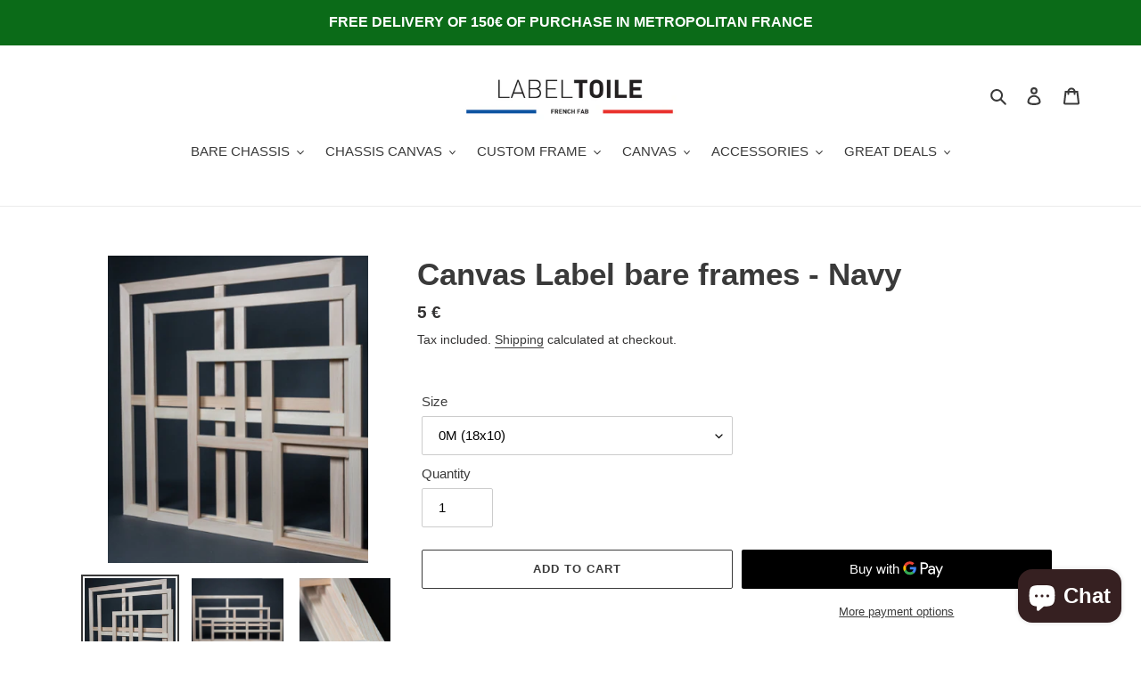

--- FILE ---
content_type: text/html; charset=utf-8
request_url: https://labeltoile.fr/en/products/chassis-nu-premium-label-toile-marine-1
body_size: 33212
content:
<!doctype html>
<html class="no-js" lang="en">
<head>
  <meta charset="utf-8">
  <meta http-equiv="X-UA-Compatible" content="IE=edge,chrome=1">
  <meta name="viewport" content="width=device-width,initial-scale=1">
  <meta name="theme-color" content="#3a3a3a">

  <link rel="preconnect" href="https://cdn.shopify.com" crossorigin>
  <link rel="preconnect" href="https://fonts.shopify.com" crossorigin>
  <link rel="preconnect" href="https://monorail-edge.shopifysvc.com"><link rel="preload" href="//labeltoile.fr/cdn/shop/t/1/assets/theme.css?v=26878957509771527761604311816" as="style">
  <link rel="preload" as="font" href="" type="font/woff2" crossorigin>
  <link rel="preload" as="font" href="" type="font/woff2" crossorigin>
  <link rel="preload" as="font" href="" type="font/woff2" crossorigin>
  <link rel="preload" href="//labeltoile.fr/cdn/shop/t/1/assets/theme.js?v=30199989100580895981604311817" as="script">
  <link rel="preload" href="//labeltoile.fr/cdn/shop/t/1/assets/lazysizes.js?v=63098554868324070131604311816" as="script"><link rel="canonical" href="https://labeltoile.fr/en/products/chassis-nu-premium-label-toile-marine-1"><link rel="shortcut icon" href="//labeltoile.fr/cdn/shop/files/Capture_d_ecran_2020-12-17_a_17.51.40_32x32.png?v=1614318957" type="image/png"><title>Canvas Label bare frames - Navy
&ndash; Label Toile</title><meta name="description" content="Bare frame in Vosges spruce Wood: OA-OB quality Solid wood frame moldings for added strength Traditional manufacturing with bias notches Mortise and tenon assembly Keys supplied (bag) with the chassis Fine art quality 100% French manufacturing"><!-- /snippets/social-meta-tags.liquid -->




<meta property="og:site_name" content="Label Toile">
<meta property="og:url" content="https://labeltoile.fr/en/products/chassis-nu-premium-label-toile-marine-1">
<meta property="og:title" content="Canvas Label bare frames - Navy">
<meta property="og:type" content="product">
<meta property="og:description" content="Bare frame in Vosges spruce Wood: OA-OB quality Solid wood frame moldings for added strength Traditional manufacturing with bias notches Mortise and tenon assembly Keys supplied (bag) with the chassis Fine art quality 100% French manufacturing">

  <meta property="og:price:amount" content="5">
  <meta property="og:price:currency" content="EUR">

<meta property="og:image" content="http://labeltoile.fr/cdn/shop/products/chassis2_9c9f7d89-bfc0-4dbe-bfde-74d390df660b_1200x1200.png?v=1610554273"><meta property="og:image" content="http://labeltoile.fr/cdn/shop/products/chassis1_31eecac3-5239-4a00-bd66-77e8e7751899_1200x1200.png?v=1610554273"><meta property="og:image" content="http://labeltoile.fr/cdn/shop/products/547B7257_fd1f8310-8373-40b8-ab41-ff4b6c7f3e82_1200x1200.jpg?v=1610554959">
<meta property="og:image:secure_url" content="https://labeltoile.fr/cdn/shop/products/chassis2_9c9f7d89-bfc0-4dbe-bfde-74d390df660b_1200x1200.png?v=1610554273"><meta property="og:image:secure_url" content="https://labeltoile.fr/cdn/shop/products/chassis1_31eecac3-5239-4a00-bd66-77e8e7751899_1200x1200.png?v=1610554273"><meta property="og:image:secure_url" content="https://labeltoile.fr/cdn/shop/products/547B7257_fd1f8310-8373-40b8-ab41-ff4b6c7f3e82_1200x1200.jpg?v=1610554959">


<meta name="twitter:card" content="summary_large_image">
<meta name="twitter:title" content="Canvas Label bare frames - Navy">
<meta name="twitter:description" content="Bare frame in Vosges spruce Wood: OA-OB quality Solid wood frame moldings for added strength Traditional manufacturing with bias notches Mortise and tenon assembly Keys supplied (bag) with the chassis Fine art quality 100% French manufacturing">

  
<style data-shopify>
:root {
    --color-text: #3a3a3a;
    --color-text-rgb: 58, 58, 58;
    --color-body-text: #333232;
    --color-sale-text: #EA0606;
    --color-small-button-text-border: #3a3a3a;
    --color-text-field: #ffffff;
    --color-text-field-text: #000000;
    --color-text-field-text-rgb: 0, 0, 0;

    --color-btn-primary: #3a3a3a;
    --color-btn-primary-darker: #212121;
    --color-btn-primary-text: #ffffff;

    --color-blankstate: rgba(51, 50, 50, 0.35);
    --color-blankstate-border: rgba(51, 50, 50, 0.2);
    --color-blankstate-background: rgba(51, 50, 50, 0.1);

    --color-text-focus:#606060;
    --color-overlay-text-focus:#e6e6e6;
    --color-btn-primary-focus:#606060;
    --color-btn-social-focus:#d2d2d2;
    --color-small-button-text-border-focus:#606060;
    --predictive-search-focus:#f2f2f2;

    --color-body: #ffffff;
    --color-bg: #ffffff;
    --color-bg-rgb: 255, 255, 255;
    --color-bg-alt: rgba(51, 50, 50, 0.05);
    --color-bg-currency-selector: rgba(51, 50, 50, 0.2);

    --color-overlay-title-text: #ffffff;
    --color-image-overlay: #685858;
    --color-image-overlay-rgb: 104, 88, 88;--opacity-image-overlay: 0.4;--hover-overlay-opacity: 0.8;

    --color-border: #ebebeb;
    --color-border-form: #cccccc;
    --color-border-form-darker: #b3b3b3;

    --svg-select-icon: url(//labeltoile.fr/cdn/shop/t/1/assets/ico-select.svg?v=29003672709104678581604311831);
    --slick-img-url: url(//labeltoile.fr/cdn/shop/t/1/assets/ajax-loader.gif?v=41356863302472015721604311814);

    --font-weight-body--bold: 700;
    --font-weight-body--bolder: 700;

    --font-stack-header: Helvetica, Arial, sans-serif;
    --font-style-header: normal;
    --font-weight-header: 700;

    --font-stack-body: Helvetica, Arial, sans-serif;
    --font-style-body: normal;
    --font-weight-body: 400;

    --font-size-header: 26;

    --font-size-base: 15;

    --font-h1-desktop: 35;
    --font-h1-mobile: 32;
    --font-h2-desktop: 20;
    --font-h2-mobile: 18;
    --font-h3-mobile: 20;
    --font-h4-desktop: 17;
    --font-h4-mobile: 15;
    --font-h5-desktop: 15;
    --font-h5-mobile: 13;
    --font-h6-desktop: 14;
    --font-h6-mobile: 12;

    --font-mega-title-large-desktop: 65;

    --font-rich-text-large: 17;
    --font-rich-text-small: 13;

    
--color-video-bg: #f2f2f2;

    
    --global-color-image-loader-primary: rgba(58, 58, 58, 0.06);
    --global-color-image-loader-secondary: rgba(58, 58, 58, 0.12);
  }
</style>


  <style>*,::after,::before{box-sizing:border-box}body{margin:0}body,html{background-color:var(--color-body)}body,button{font-size:calc(var(--font-size-base) * 1px);font-family:var(--font-stack-body);font-style:var(--font-style-body);font-weight:var(--font-weight-body);color:var(--color-text);line-height:1.5}body,button{-webkit-font-smoothing:antialiased;-webkit-text-size-adjust:100%}.border-bottom{border-bottom:1px solid var(--color-border)}.btn--link{background-color:transparent;border:0;margin:0;color:var(--color-text);text-align:left}.text-right{text-align:right}.icon{display:inline-block;width:20px;height:20px;vertical-align:middle;fill:currentColor}.icon__fallback-text,.visually-hidden{position:absolute!important;overflow:hidden;clip:rect(0 0 0 0);height:1px;width:1px;margin:-1px;padding:0;border:0}svg.icon:not(.icon--full-color) circle,svg.icon:not(.icon--full-color) ellipse,svg.icon:not(.icon--full-color) g,svg.icon:not(.icon--full-color) line,svg.icon:not(.icon--full-color) path,svg.icon:not(.icon--full-color) polygon,svg.icon:not(.icon--full-color) polyline,svg.icon:not(.icon--full-color) rect,symbol.icon:not(.icon--full-color) circle,symbol.icon:not(.icon--full-color) ellipse,symbol.icon:not(.icon--full-color) g,symbol.icon:not(.icon--full-color) line,symbol.icon:not(.icon--full-color) path,symbol.icon:not(.icon--full-color) polygon,symbol.icon:not(.icon--full-color) polyline,symbol.icon:not(.icon--full-color) rect{fill:inherit;stroke:inherit}li{list-style:none}.list--inline{padding:0;margin:0}.list--inline>li{display:inline-block;margin-bottom:0;vertical-align:middle}a{color:var(--color-text);text-decoration:none}.h1,.h2,h1,h2{margin:0 0 17.5px;font-family:var(--font-stack-header);font-style:var(--font-style-header);font-weight:var(--font-weight-header);line-height:1.2;overflow-wrap:break-word;word-wrap:break-word}.h1 a,.h2 a,h1 a,h2 a{color:inherit;text-decoration:none;font-weight:inherit}.h1,h1{font-size:calc(((var(--font-h1-desktop))/ (var(--font-size-base))) * 1em);text-transform:none;letter-spacing:0}@media only screen and (max-width:749px){.h1,h1{font-size:calc(((var(--font-h1-mobile))/ (var(--font-size-base))) * 1em)}}.h2,h2{font-size:calc(((var(--font-h2-desktop))/ (var(--font-size-base))) * 1em);text-transform:uppercase;letter-spacing:.1em}@media only screen and (max-width:749px){.h2,h2{font-size:calc(((var(--font-h2-mobile))/ (var(--font-size-base))) * 1em)}}p{color:var(--color-body-text);margin:0 0 19.44444px}@media only screen and (max-width:749px){p{font-size:calc(((var(--font-size-base) - 1)/ (var(--font-size-base))) * 1em)}}p:last-child{margin-bottom:0}@media only screen and (max-width:749px){.small--hide{display:none!important}}.grid{list-style:none;margin:0;padding:0;margin-left:-30px}.grid::after{content:'';display:table;clear:both}@media only screen and (max-width:749px){.grid{margin-left:-22px}}.grid::after{content:'';display:table;clear:both}.grid--no-gutters{margin-left:0}.grid--no-gutters .grid__item{padding-left:0}.grid--table{display:table;table-layout:fixed;width:100%}.grid--table>.grid__item{float:none;display:table-cell;vertical-align:middle}.grid__item{float:left;padding-left:30px;width:100%}@media only screen and (max-width:749px){.grid__item{padding-left:22px}}.grid__item[class*="--push"]{position:relative}@media only screen and (min-width:750px){.medium-up--one-quarter{width:25%}.medium-up--push-one-third{width:33.33%}.medium-up--one-half{width:50%}.medium-up--push-one-third{left:33.33%;position:relative}}.site-header{position:relative;background-color:var(--color-body)}@media only screen and (max-width:749px){.site-header{border-bottom:1px solid var(--color-border)}}@media only screen and (min-width:750px){.site-header{padding:0 55px}.site-header.logo--center{padding-top:30px}}.site-header__logo{margin:15px 0}.logo-align--center .site-header__logo{text-align:center;margin:0 auto}@media only screen and (max-width:749px){.logo-align--center .site-header__logo{text-align:left;margin:15px 0}}@media only screen and (max-width:749px){.site-header__logo{padding-left:22px;text-align:left}.site-header__logo img{margin:0}}.site-header__logo-link{display:inline-block;word-break:break-word}@media only screen and (min-width:750px){.logo-align--center .site-header__logo-link{margin:0 auto}}.site-header__logo-image{display:block}@media only screen and (min-width:750px){.site-header__logo-image{margin:0 auto}}.site-header__logo-image img{width:100%}.site-header__logo-image--centered img{margin:0 auto}.site-header__logo img{display:block}.site-header__icons{position:relative;white-space:nowrap}@media only screen and (max-width:749px){.site-header__icons{width:auto;padding-right:13px}.site-header__icons .btn--link,.site-header__icons .site-header__cart{font-size:calc(((var(--font-size-base))/ (var(--font-size-base))) * 1em)}}.site-header__icons-wrapper{position:relative;display:-webkit-flex;display:-ms-flexbox;display:flex;width:100%;-ms-flex-align:center;-webkit-align-items:center;-moz-align-items:center;-ms-align-items:center;-o-align-items:center;align-items:center;-webkit-justify-content:flex-end;-ms-justify-content:flex-end;justify-content:flex-end}.site-header__account,.site-header__cart,.site-header__search{position:relative}.site-header__search.site-header__icon{display:none}@media only screen and (min-width:1400px){.site-header__search.site-header__icon{display:block}}.site-header__search-toggle{display:block}@media only screen and (min-width:750px){.site-header__account,.site-header__cart{padding:10px 11px}}.site-header__cart-title,.site-header__search-title{position:absolute!important;overflow:hidden;clip:rect(0 0 0 0);height:1px;width:1px;margin:-1px;padding:0;border:0;display:block;vertical-align:middle}.site-header__cart-title{margin-right:3px}.site-header__cart-count{display:flex;align-items:center;justify-content:center;position:absolute;right:.4rem;top:.2rem;font-weight:700;background-color:var(--color-btn-primary);color:var(--color-btn-primary-text);border-radius:50%;min-width:1em;height:1em}.site-header__cart-count span{font-family:HelveticaNeue,"Helvetica Neue",Helvetica,Arial,sans-serif;font-size:calc(11em / 16);line-height:1}@media only screen and (max-width:749px){.site-header__cart-count{top:calc(7em / 16);right:0;border-radius:50%;min-width:calc(19em / 16);height:calc(19em / 16)}}@media only screen and (max-width:749px){.site-header__cart-count span{padding:.25em calc(6em / 16);font-size:12px}}.site-header__menu{display:none}@media only screen and (max-width:749px){.site-header__icon{display:inline-block;vertical-align:middle;padding:10px 11px;margin:0}}@media only screen and (min-width:750px){.site-header__icon .icon-search{margin-right:3px}}.announcement-bar{z-index:10;position:relative;text-align:center;border-bottom:1px solid transparent;padding:2px}.announcement-bar__link{display:block}.announcement-bar__message{display:block;padding:11px 22px;font-size:calc(((16)/ (var(--font-size-base))) * 1em);font-weight:var(--font-weight-header)}@media only screen and (min-width:750px){.announcement-bar__message{padding-left:55px;padding-right:55px}}.site-nav{position:relative;padding:0;text-align:center;margin:25px 0}.site-nav a{padding:3px 10px}.site-nav__link{display:block;white-space:nowrap}.site-nav--centered .site-nav__link{padding-top:0}.site-nav__link .icon-chevron-down{width:calc(8em / 16);height:calc(8em / 16);margin-left:.5rem}.site-nav__label{border-bottom:1px solid transparent}.site-nav__link--active .site-nav__label{border-bottom-color:var(--color-text)}.site-nav__link--button{border:none;background-color:transparent;padding:3px 10px}.site-header__mobile-nav{z-index:11;position:relative;background-color:var(--color-body)}@media only screen and (max-width:749px){.site-header__mobile-nav{display:-webkit-flex;display:-ms-flexbox;display:flex;width:100%;-ms-flex-align:center;-webkit-align-items:center;-moz-align-items:center;-ms-align-items:center;-o-align-items:center;align-items:center}}.mobile-nav--open .icon-close{display:none}.main-content{opacity:0}.main-content .shopify-section{display:none}.main-content .shopify-section:first-child{display:inherit}.critical-hidden{display:none}</style>

  <script>
    window.performance.mark('debut:theme_stylesheet_loaded.start');

    function onLoadStylesheet() {
      performance.mark('debut:theme_stylesheet_loaded.end');
      performance.measure('debut:theme_stylesheet_loaded', 'debut:theme_stylesheet_loaded.start', 'debut:theme_stylesheet_loaded.end');

      var url = "//labeltoile.fr/cdn/shop/t/1/assets/theme.css?v=26878957509771527761604311816";
      var link = document.querySelector('link[href="' + url + '"]');
      link.loaded = true;
      link.dispatchEvent(new Event('load'));
    }
  </script>

  <link rel="stylesheet" href="//labeltoile.fr/cdn/shop/t/1/assets/theme.css?v=26878957509771527761604311816" type="text/css" media="print" onload="this.media='all';onLoadStylesheet()">

  <style>
    
    
    
    
    
    
  </style>

  <script>
    var theme = {
      breakpoints: {
        medium: 750,
        large: 990,
        widescreen: 1400
      },
      strings: {
        addToCart: "Add to cart",
        soldOut: "Sold out",
        unavailable: "Unavailable",
        regularPrice: "Regular price",
        salePrice: "Sale price",
        sale: "Sale",
        fromLowestPrice: "from [price]",
        vendor: "Vendor",
        showMore: "Show More",
        showLess: "Show Less",
        searchFor: "Search for",
        addressError: "Error looking up that address",
        addressNoResults: "No results for that address",
        addressQueryLimit: "You have exceeded the Google API usage limit. Consider upgrading to a \u003ca href=\"https:\/\/developers.google.com\/maps\/premium\/usage-limits\"\u003ePremium Plan\u003c\/a\u003e.",
        authError: "There was a problem authenticating your Google Maps account.",
        newWindow: "Opens in a new window.",
        external: "Opens external website.",
        newWindowExternal: "Opens external website in a new window.",
        removeLabel: "Remove [product]",
        update: "Update",
        quantity: "Quantity",
        discountedTotal: "Discounted total",
        regularTotal: "Regular total",
        priceColumn: "See Price column for discount details.",
        quantityMinimumMessage: "Quantity must be 1 or more",
        cartError: "There was an error while updating your cart. Please try again.",
        removedItemMessage: "Removed \u003cspan class=\"cart__removed-product-details\"\u003e([quantity]) [link]\u003c\/span\u003e from your cart.",
        unitPrice: "Unit price",
        unitPriceSeparator: "per",
        oneCartCount: "1 item",
        otherCartCount: "[count] items",
        quantityLabel: "Quantity: [count]",
        products: "Products",
        loading: "Loading",
        number_of_results: "[result_number] of [results_count]",
        number_of_results_found: "[results_count] results found",
        one_result_found: "1 result found"
      },
      moneyFormat: "{{ amount_no_decimals }} €",
      moneyFormatWithCurrency: "{{ amount_no_decimals }} €",
      settings: {
        predictiveSearchEnabled: true,
        predictiveSearchShowPrice: false,
        predictiveSearchShowVendor: false
      },
      stylesheet: "//labeltoile.fr/cdn/shop/t/1/assets/theme.css?v=26878957509771527761604311816"
    }

    document.documentElement.className = document.documentElement.className.replace('no-js', 'js');
  </script><script src="//labeltoile.fr/cdn/shop/t/1/assets/theme.js?v=30199989100580895981604311817" defer="defer"></script>
  <script src="//labeltoile.fr/cdn/shop/t/1/assets/lazysizes.js?v=63098554868324070131604311816" async="async"></script>

  <script type="text/javascript">
    if (window.MSInputMethodContext && document.documentMode) {
      var scripts = document.getElementsByTagName('script')[0];
      var polyfill = document.createElement("script");
      polyfill.defer = true;
      polyfill.src = "//labeltoile.fr/cdn/shop/t/1/assets/ie11CustomProperties.min.js?v=146208399201472936201604311815";

      scripts.parentNode.insertBefore(polyfill, scripts);
    }
  </script>

  <script>window.performance && window.performance.mark && window.performance.mark('shopify.content_for_header.start');</script><meta id="shopify-digital-wallet" name="shopify-digital-wallet" content="/50837029033/digital_wallets/dialog">
<link rel="alternate" hreflang="x-default" href="https://labeltoile.fr/products/chassis-nu-premium-label-toile-marine-1">
<link rel="alternate" hreflang="fr" href="https://labeltoile.fr/products/chassis-nu-premium-label-toile-marine-1">
<link rel="alternate" hreflang="en" href="https://labeltoile.fr/en/products/chassis-nu-premium-label-toile-marine-1">
<link rel="alternate" hreflang="es" href="https://labeltoile.fr/es/products/chassis-nu-premium-label-toile-marine-1">
<link rel="alternate" type="application/json+oembed" href="https://labeltoile.fr/en/products/chassis-nu-premium-label-toile-marine-1.oembed">
<script async="async" src="/checkouts/internal/preloads.js?locale=en-FR"></script>
<script id="shopify-features" type="application/json">{"accessToken":"895f7ec84285a5e1f4541e1defa7e8c8","betas":["rich-media-storefront-analytics"],"domain":"labeltoile.fr","predictiveSearch":true,"shopId":50837029033,"locale":"en"}</script>
<script>var Shopify = Shopify || {};
Shopify.shop = "label-toile.myshopify.com";
Shopify.locale = "en";
Shopify.currency = {"active":"EUR","rate":"1.0"};
Shopify.country = "FR";
Shopify.theme = {"name":"Debut","id":115221594281,"schema_name":"Debut","schema_version":"17.6.1","theme_store_id":796,"role":"main"};
Shopify.theme.handle = "null";
Shopify.theme.style = {"id":null,"handle":null};
Shopify.cdnHost = "labeltoile.fr/cdn";
Shopify.routes = Shopify.routes || {};
Shopify.routes.root = "/en/";</script>
<script type="module">!function(o){(o.Shopify=o.Shopify||{}).modules=!0}(window);</script>
<script>!function(o){function n(){var o=[];function n(){o.push(Array.prototype.slice.apply(arguments))}return n.q=o,n}var t=o.Shopify=o.Shopify||{};t.loadFeatures=n(),t.autoloadFeatures=n()}(window);</script>
<script id="shop-js-analytics" type="application/json">{"pageType":"product"}</script>
<script defer="defer" async type="module" src="//labeltoile.fr/cdn/shopifycloud/shop-js/modules/v2/client.init-shop-cart-sync_BdyHc3Nr.en.esm.js"></script>
<script defer="defer" async type="module" src="//labeltoile.fr/cdn/shopifycloud/shop-js/modules/v2/chunk.common_Daul8nwZ.esm.js"></script>
<script type="module">
  await import("//labeltoile.fr/cdn/shopifycloud/shop-js/modules/v2/client.init-shop-cart-sync_BdyHc3Nr.en.esm.js");
await import("//labeltoile.fr/cdn/shopifycloud/shop-js/modules/v2/chunk.common_Daul8nwZ.esm.js");

  window.Shopify.SignInWithShop?.initShopCartSync?.({"fedCMEnabled":true,"windoidEnabled":true});

</script>
<script id="__st">var __st={"a":50837029033,"offset":3600,"reqid":"e0e6d070-d7cf-440e-af08-4c905ecc8678-1768950979","pageurl":"labeltoile.fr\/en\/products\/chassis-nu-premium-label-toile-marine-1","u":"340dd6661327","p":"product","rtyp":"product","rid":6073695994025};</script>
<script>window.ShopifyPaypalV4VisibilityTracking = true;</script>
<script id="captcha-bootstrap">!function(){'use strict';const t='contact',e='account',n='new_comment',o=[[t,t],['blogs',n],['comments',n],[t,'customer']],c=[[e,'customer_login'],[e,'guest_login'],[e,'recover_customer_password'],[e,'create_customer']],r=t=>t.map((([t,e])=>`form[action*='/${t}']:not([data-nocaptcha='true']) input[name='form_type'][value='${e}']`)).join(','),a=t=>()=>t?[...document.querySelectorAll(t)].map((t=>t.form)):[];function s(){const t=[...o],e=r(t);return a(e)}const i='password',u='form_key',d=['recaptcha-v3-token','g-recaptcha-response','h-captcha-response',i],f=()=>{try{return window.sessionStorage}catch{return}},m='__shopify_v',_=t=>t.elements[u];function p(t,e,n=!1){try{const o=window.sessionStorage,c=JSON.parse(o.getItem(e)),{data:r}=function(t){const{data:e,action:n}=t;return t[m]||n?{data:e,action:n}:{data:t,action:n}}(c);for(const[e,n]of Object.entries(r))t.elements[e]&&(t.elements[e].value=n);n&&o.removeItem(e)}catch(o){console.error('form repopulation failed',{error:o})}}const l='form_type',E='cptcha';function T(t){t.dataset[E]=!0}const w=window,h=w.document,L='Shopify',v='ce_forms',y='captcha';let A=!1;((t,e)=>{const n=(g='f06e6c50-85a8-45c8-87d0-21a2b65856fe',I='https://cdn.shopify.com/shopifycloud/storefront-forms-hcaptcha/ce_storefront_forms_captcha_hcaptcha.v1.5.2.iife.js',D={infoText:'Protected by hCaptcha',privacyText:'Privacy',termsText:'Terms'},(t,e,n)=>{const o=w[L][v],c=o.bindForm;if(c)return c(t,g,e,D).then(n);var r;o.q.push([[t,g,e,D],n]),r=I,A||(h.body.append(Object.assign(h.createElement('script'),{id:'captcha-provider',async:!0,src:r})),A=!0)});var g,I,D;w[L]=w[L]||{},w[L][v]=w[L][v]||{},w[L][v].q=[],w[L][y]=w[L][y]||{},w[L][y].protect=function(t,e){n(t,void 0,e),T(t)},Object.freeze(w[L][y]),function(t,e,n,w,h,L){const[v,y,A,g]=function(t,e,n){const i=e?o:[],u=t?c:[],d=[...i,...u],f=r(d),m=r(i),_=r(d.filter((([t,e])=>n.includes(e))));return[a(f),a(m),a(_),s()]}(w,h,L),I=t=>{const e=t.target;return e instanceof HTMLFormElement?e:e&&e.form},D=t=>v().includes(t);t.addEventListener('submit',(t=>{const e=I(t);if(!e)return;const n=D(e)&&!e.dataset.hcaptchaBound&&!e.dataset.recaptchaBound,o=_(e),c=g().includes(e)&&(!o||!o.value);(n||c)&&t.preventDefault(),c&&!n&&(function(t){try{if(!f())return;!function(t){const e=f();if(!e)return;const n=_(t);if(!n)return;const o=n.value;o&&e.removeItem(o)}(t);const e=Array.from(Array(32),(()=>Math.random().toString(36)[2])).join('');!function(t,e){_(t)||t.append(Object.assign(document.createElement('input'),{type:'hidden',name:u})),t.elements[u].value=e}(t,e),function(t,e){const n=f();if(!n)return;const o=[...t.querySelectorAll(`input[type='${i}']`)].map((({name:t})=>t)),c=[...d,...o],r={};for(const[a,s]of new FormData(t).entries())c.includes(a)||(r[a]=s);n.setItem(e,JSON.stringify({[m]:1,action:t.action,data:r}))}(t,e)}catch(e){console.error('failed to persist form',e)}}(e),e.submit())}));const S=(t,e)=>{t&&!t.dataset[E]&&(n(t,e.some((e=>e===t))),T(t))};for(const o of['focusin','change'])t.addEventListener(o,(t=>{const e=I(t);D(e)&&S(e,y())}));const B=e.get('form_key'),M=e.get(l),P=B&&M;t.addEventListener('DOMContentLoaded',(()=>{const t=y();if(P)for(const e of t)e.elements[l].value===M&&p(e,B);[...new Set([...A(),...v().filter((t=>'true'===t.dataset.shopifyCaptcha))])].forEach((e=>S(e,t)))}))}(h,new URLSearchParams(w.location.search),n,t,e,['guest_login'])})(!0,!0)}();</script>
<script integrity="sha256-4kQ18oKyAcykRKYeNunJcIwy7WH5gtpwJnB7kiuLZ1E=" data-source-attribution="shopify.loadfeatures" defer="defer" src="//labeltoile.fr/cdn/shopifycloud/storefront/assets/storefront/load_feature-a0a9edcb.js" crossorigin="anonymous"></script>
<script data-source-attribution="shopify.dynamic_checkout.dynamic.init">var Shopify=Shopify||{};Shopify.PaymentButton=Shopify.PaymentButton||{isStorefrontPortableWallets:!0,init:function(){window.Shopify.PaymentButton.init=function(){};var t=document.createElement("script");t.src="https://labeltoile.fr/cdn/shopifycloud/portable-wallets/latest/portable-wallets.en.js",t.type="module",document.head.appendChild(t)}};
</script>
<script data-source-attribution="shopify.dynamic_checkout.buyer_consent">
  function portableWalletsHideBuyerConsent(e){var t=document.getElementById("shopify-buyer-consent"),n=document.getElementById("shopify-subscription-policy-button");t&&n&&(t.classList.add("hidden"),t.setAttribute("aria-hidden","true"),n.removeEventListener("click",e))}function portableWalletsShowBuyerConsent(e){var t=document.getElementById("shopify-buyer-consent"),n=document.getElementById("shopify-subscription-policy-button");t&&n&&(t.classList.remove("hidden"),t.removeAttribute("aria-hidden"),n.addEventListener("click",e))}window.Shopify?.PaymentButton&&(window.Shopify.PaymentButton.hideBuyerConsent=portableWalletsHideBuyerConsent,window.Shopify.PaymentButton.showBuyerConsent=portableWalletsShowBuyerConsent);
</script>
<script>
  function portableWalletsCleanup(e){e&&e.src&&console.error("Failed to load portable wallets script "+e.src);var t=document.querySelectorAll("shopify-accelerated-checkout .shopify-payment-button__skeleton, shopify-accelerated-checkout-cart .wallet-cart-button__skeleton"),e=document.getElementById("shopify-buyer-consent");for(let e=0;e<t.length;e++)t[e].remove();e&&e.remove()}function portableWalletsNotLoadedAsModule(e){e instanceof ErrorEvent&&"string"==typeof e.message&&e.message.includes("import.meta")&&"string"==typeof e.filename&&e.filename.includes("portable-wallets")&&(window.removeEventListener("error",portableWalletsNotLoadedAsModule),window.Shopify.PaymentButton.failedToLoad=e,"loading"===document.readyState?document.addEventListener("DOMContentLoaded",window.Shopify.PaymentButton.init):window.Shopify.PaymentButton.init())}window.addEventListener("error",portableWalletsNotLoadedAsModule);
</script>

<script type="module" src="https://labeltoile.fr/cdn/shopifycloud/portable-wallets/latest/portable-wallets.en.js" onError="portableWalletsCleanup(this)" crossorigin="anonymous"></script>
<script nomodule>
  document.addEventListener("DOMContentLoaded", portableWalletsCleanup);
</script>

<link id="shopify-accelerated-checkout-styles" rel="stylesheet" media="screen" href="https://labeltoile.fr/cdn/shopifycloud/portable-wallets/latest/accelerated-checkout-backwards-compat.css" crossorigin="anonymous">
<style id="shopify-accelerated-checkout-cart">
        #shopify-buyer-consent {
  margin-top: 1em;
  display: inline-block;
  width: 100%;
}

#shopify-buyer-consent.hidden {
  display: none;
}

#shopify-subscription-policy-button {
  background: none;
  border: none;
  padding: 0;
  text-decoration: underline;
  font-size: inherit;
  cursor: pointer;
}

#shopify-subscription-policy-button::before {
  box-shadow: none;
}

      </style>

<script>window.performance && window.performance.mark && window.performance.mark('shopify.content_for_header.end');</script>

  <script src="https://ajax.googleapis.com/ajax/libs/jquery/3.5.1/jquery.min.js" rel="preload"></script>
  
    <!--CPC-->
  <script src='https://ajax.googleapis.com/ajax/libs/jquery/3.5.1/jquery.min.js'></script>
  <!--CPC-->
  
<!-- BEGIN app block: shopify://apps/apippa-custom-price-calc/blocks/cpc-app-embed/c499fa68-8478-4285-a3f7-27654dd66c3e -->    
    <script>console.log("Not inside Theme Editor");</script>
    
      <!-- Injecting jQuery from CDN -->
    
      <script>
        (function() {
          function loadScript(src, callback) {
            var script = document.createElement('script');
            script.src = src;
            script.type = 'text/javascript';
            script.onload = callback;
            document.head.appendChild(script);
          }
      
          function loadCalculator() {
            loadScript('https://cdn-assets.custompricecalculator.com/shopify/calculator.js', function() {
              console.log('Calculator script loaded!');
            });
          }
          setTimeout(function(){
          if (typeof window.jQuery === 'undefined') {
            loadScript('https://ajax.googleapis.com/ajax/libs/jquery/3.7.1/jquery.min.js', function() {
              console.log('jQuery loaded!');
              loadCalculator();
            });
          } else {
            console.log('jQuery already present!');
            loadCalculator();
          }
        }, 800);
        })();
      </script>
       
    
  
  <!-- END app block --><script src="https://cdn.shopify.com/extensions/e8878072-2f6b-4e89-8082-94b04320908d/inbox-1254/assets/inbox-chat-loader.js" type="text/javascript" defer="defer"></script>
<link href="https://monorail-edge.shopifysvc.com" rel="dns-prefetch">
<script>(function(){if ("sendBeacon" in navigator && "performance" in window) {try {var session_token_from_headers = performance.getEntriesByType('navigation')[0].serverTiming.find(x => x.name == '_s').description;} catch {var session_token_from_headers = undefined;}var session_cookie_matches = document.cookie.match(/_shopify_s=([^;]*)/);var session_token_from_cookie = session_cookie_matches && session_cookie_matches.length === 2 ? session_cookie_matches[1] : "";var session_token = session_token_from_headers || session_token_from_cookie || "";function handle_abandonment_event(e) {var entries = performance.getEntries().filter(function(entry) {return /monorail-edge.shopifysvc.com/.test(entry.name);});if (!window.abandonment_tracked && entries.length === 0) {window.abandonment_tracked = true;var currentMs = Date.now();var navigation_start = performance.timing.navigationStart;var payload = {shop_id: 50837029033,url: window.location.href,navigation_start,duration: currentMs - navigation_start,session_token,page_type: "product"};window.navigator.sendBeacon("https://monorail-edge.shopifysvc.com/v1/produce", JSON.stringify({schema_id: "online_store_buyer_site_abandonment/1.1",payload: payload,metadata: {event_created_at_ms: currentMs,event_sent_at_ms: currentMs}}));}}window.addEventListener('pagehide', handle_abandonment_event);}}());</script>
<script id="web-pixels-manager-setup">(function e(e,d,r,n,o){if(void 0===o&&(o={}),!Boolean(null===(a=null===(i=window.Shopify)||void 0===i?void 0:i.analytics)||void 0===a?void 0:a.replayQueue)){var i,a;window.Shopify=window.Shopify||{};var t=window.Shopify;t.analytics=t.analytics||{};var s=t.analytics;s.replayQueue=[],s.publish=function(e,d,r){return s.replayQueue.push([e,d,r]),!0};try{self.performance.mark("wpm:start")}catch(e){}var l=function(){var e={modern:/Edge?\/(1{2}[4-9]|1[2-9]\d|[2-9]\d{2}|\d{4,})\.\d+(\.\d+|)|Firefox\/(1{2}[4-9]|1[2-9]\d|[2-9]\d{2}|\d{4,})\.\d+(\.\d+|)|Chrom(ium|e)\/(9{2}|\d{3,})\.\d+(\.\d+|)|(Maci|X1{2}).+ Version\/(15\.\d+|(1[6-9]|[2-9]\d|\d{3,})\.\d+)([,.]\d+|)( \(\w+\)|)( Mobile\/\w+|) Safari\/|Chrome.+OPR\/(9{2}|\d{3,})\.\d+\.\d+|(CPU[ +]OS|iPhone[ +]OS|CPU[ +]iPhone|CPU IPhone OS|CPU iPad OS)[ +]+(15[._]\d+|(1[6-9]|[2-9]\d|\d{3,})[._]\d+)([._]\d+|)|Android:?[ /-](13[3-9]|1[4-9]\d|[2-9]\d{2}|\d{4,})(\.\d+|)(\.\d+|)|Android.+Firefox\/(13[5-9]|1[4-9]\d|[2-9]\d{2}|\d{4,})\.\d+(\.\d+|)|Android.+Chrom(ium|e)\/(13[3-9]|1[4-9]\d|[2-9]\d{2}|\d{4,})\.\d+(\.\d+|)|SamsungBrowser\/([2-9]\d|\d{3,})\.\d+/,legacy:/Edge?\/(1[6-9]|[2-9]\d|\d{3,})\.\d+(\.\d+|)|Firefox\/(5[4-9]|[6-9]\d|\d{3,})\.\d+(\.\d+|)|Chrom(ium|e)\/(5[1-9]|[6-9]\d|\d{3,})\.\d+(\.\d+|)([\d.]+$|.*Safari\/(?![\d.]+ Edge\/[\d.]+$))|(Maci|X1{2}).+ Version\/(10\.\d+|(1[1-9]|[2-9]\d|\d{3,})\.\d+)([,.]\d+|)( \(\w+\)|)( Mobile\/\w+|) Safari\/|Chrome.+OPR\/(3[89]|[4-9]\d|\d{3,})\.\d+\.\d+|(CPU[ +]OS|iPhone[ +]OS|CPU[ +]iPhone|CPU IPhone OS|CPU iPad OS)[ +]+(10[._]\d+|(1[1-9]|[2-9]\d|\d{3,})[._]\d+)([._]\d+|)|Android:?[ /-](13[3-9]|1[4-9]\d|[2-9]\d{2}|\d{4,})(\.\d+|)(\.\d+|)|Mobile Safari.+OPR\/([89]\d|\d{3,})\.\d+\.\d+|Android.+Firefox\/(13[5-9]|1[4-9]\d|[2-9]\d{2}|\d{4,})\.\d+(\.\d+|)|Android.+Chrom(ium|e)\/(13[3-9]|1[4-9]\d|[2-9]\d{2}|\d{4,})\.\d+(\.\d+|)|Android.+(UC? ?Browser|UCWEB|U3)[ /]?(15\.([5-9]|\d{2,})|(1[6-9]|[2-9]\d|\d{3,})\.\d+)\.\d+|SamsungBrowser\/(5\.\d+|([6-9]|\d{2,})\.\d+)|Android.+MQ{2}Browser\/(14(\.(9|\d{2,})|)|(1[5-9]|[2-9]\d|\d{3,})(\.\d+|))(\.\d+|)|K[Aa][Ii]OS\/(3\.\d+|([4-9]|\d{2,})\.\d+)(\.\d+|)/},d=e.modern,r=e.legacy,n=navigator.userAgent;return n.match(d)?"modern":n.match(r)?"legacy":"unknown"}(),u="modern"===l?"modern":"legacy",c=(null!=n?n:{modern:"",legacy:""})[u],f=function(e){return[e.baseUrl,"/wpm","/b",e.hashVersion,"modern"===e.buildTarget?"m":"l",".js"].join("")}({baseUrl:d,hashVersion:r,buildTarget:u}),m=function(e){var d=e.version,r=e.bundleTarget,n=e.surface,o=e.pageUrl,i=e.monorailEndpoint;return{emit:function(e){var a=e.status,t=e.errorMsg,s=(new Date).getTime(),l=JSON.stringify({metadata:{event_sent_at_ms:s},events:[{schema_id:"web_pixels_manager_load/3.1",payload:{version:d,bundle_target:r,page_url:o,status:a,surface:n,error_msg:t},metadata:{event_created_at_ms:s}}]});if(!i)return console&&console.warn&&console.warn("[Web Pixels Manager] No Monorail endpoint provided, skipping logging."),!1;try{return self.navigator.sendBeacon.bind(self.navigator)(i,l)}catch(e){}var u=new XMLHttpRequest;try{return u.open("POST",i,!0),u.setRequestHeader("Content-Type","text/plain"),u.send(l),!0}catch(e){return console&&console.warn&&console.warn("[Web Pixels Manager] Got an unhandled error while logging to Monorail."),!1}}}}({version:r,bundleTarget:l,surface:e.surface,pageUrl:self.location.href,monorailEndpoint:e.monorailEndpoint});try{o.browserTarget=l,function(e){var d=e.src,r=e.async,n=void 0===r||r,o=e.onload,i=e.onerror,a=e.sri,t=e.scriptDataAttributes,s=void 0===t?{}:t,l=document.createElement("script"),u=document.querySelector("head"),c=document.querySelector("body");if(l.async=n,l.src=d,a&&(l.integrity=a,l.crossOrigin="anonymous"),s)for(var f in s)if(Object.prototype.hasOwnProperty.call(s,f))try{l.dataset[f]=s[f]}catch(e){}if(o&&l.addEventListener("load",o),i&&l.addEventListener("error",i),u)u.appendChild(l);else{if(!c)throw new Error("Did not find a head or body element to append the script");c.appendChild(l)}}({src:f,async:!0,onload:function(){if(!function(){var e,d;return Boolean(null===(d=null===(e=window.Shopify)||void 0===e?void 0:e.analytics)||void 0===d?void 0:d.initialized)}()){var d=window.webPixelsManager.init(e)||void 0;if(d){var r=window.Shopify.analytics;r.replayQueue.forEach((function(e){var r=e[0],n=e[1],o=e[2];d.publishCustomEvent(r,n,o)})),r.replayQueue=[],r.publish=d.publishCustomEvent,r.visitor=d.visitor,r.initialized=!0}}},onerror:function(){return m.emit({status:"failed",errorMsg:"".concat(f," has failed to load")})},sri:function(e){var d=/^sha384-[A-Za-z0-9+/=]+$/;return"string"==typeof e&&d.test(e)}(c)?c:"",scriptDataAttributes:o}),m.emit({status:"loading"})}catch(e){m.emit({status:"failed",errorMsg:(null==e?void 0:e.message)||"Unknown error"})}}})({shopId: 50837029033,storefrontBaseUrl: "https://labeltoile.fr",extensionsBaseUrl: "https://extensions.shopifycdn.com/cdn/shopifycloud/web-pixels-manager",monorailEndpoint: "https://monorail-edge.shopifysvc.com/unstable/produce_batch",surface: "storefront-renderer",enabledBetaFlags: ["2dca8a86"],webPixelsConfigList: [{"id":"shopify-app-pixel","configuration":"{}","eventPayloadVersion":"v1","runtimeContext":"STRICT","scriptVersion":"0450","apiClientId":"shopify-pixel","type":"APP","privacyPurposes":["ANALYTICS","MARKETING"]},{"id":"shopify-custom-pixel","eventPayloadVersion":"v1","runtimeContext":"LAX","scriptVersion":"0450","apiClientId":"shopify-pixel","type":"CUSTOM","privacyPurposes":["ANALYTICS","MARKETING"]}],isMerchantRequest: false,initData: {"shop":{"name":"Label Toile","paymentSettings":{"currencyCode":"EUR"},"myshopifyDomain":"label-toile.myshopify.com","countryCode":"FR","storefrontUrl":"https:\/\/labeltoile.fr\/en"},"customer":null,"cart":null,"checkout":null,"productVariants":[{"price":{"amount":5.0,"currencyCode":"EUR"},"product":{"title":"Canvas Label bare frames - Navy","vendor":"Label Toile","id":"6073695994025","untranslatedTitle":"Canvas Label bare frames - Navy","url":"\/en\/products\/chassis-nu-premium-label-toile-marine-1","type":"Arts and Leisure"},"id":"37497792659625","image":{"src":"\/\/labeltoile.fr\/cdn\/shop\/products\/chassis2_9c9f7d89-bfc0-4dbe-bfde-74d390df660b.png?v=1610554273"},"sku":null,"title":"0M (18x10)","untranslatedTitle":"0M (18x10)"},{"price":{"amount":5.0,"currencyCode":"EUR"},"product":{"title":"Canvas Label bare frames - Navy","vendor":"Label Toile","id":"6073695994025","untranslatedTitle":"Canvas Label bare frames - Navy","url":"\/en\/products\/chassis-nu-premium-label-toile-marine-1","type":"Arts and Leisure"},"id":"37497792725161","image":{"src":"\/\/labeltoile.fr\/cdn\/shop\/products\/chassis2_9c9f7d89-bfc0-4dbe-bfde-74d390df660b.png?v=1610554273"},"sku":null,"title":"1M (22x12)","untranslatedTitle":"1M (22x12)"},{"price":{"amount":5.0,"currencyCode":"EUR"},"product":{"title":"Canvas Label bare frames - Navy","vendor":"Label Toile","id":"6073695994025","untranslatedTitle":"Canvas Label bare frames - Navy","url":"\/en\/products\/chassis-nu-premium-label-toile-marine-1","type":"Arts and Leisure"},"id":"37497792823465","image":{"src":"\/\/labeltoile.fr\/cdn\/shop\/products\/chassis2_9c9f7d89-bfc0-4dbe-bfde-74d390df660b.png?v=1610554273"},"sku":null,"title":"2M (24x14)","untranslatedTitle":"2M (24x14)"},{"price":{"amount":5.0,"currencyCode":"EUR"},"product":{"title":"Canvas Label bare frames - Navy","vendor":"Label Toile","id":"6073695994025","untranslatedTitle":"Canvas Label bare frames - Navy","url":"\/en\/products\/chassis-nu-premium-label-toile-marine-1","type":"Arts and Leisure"},"id":"37497792921769","image":{"src":"\/\/labeltoile.fr\/cdn\/shop\/products\/chassis2_9c9f7d89-bfc0-4dbe-bfde-74d390df660b.png?v=1610554273"},"sku":null,"title":"3M (27x16)","untranslatedTitle":"3M (27x16)"},{"price":{"amount":6.0,"currencyCode":"EUR"},"product":{"title":"Canvas Label bare frames - Navy","vendor":"Label Toile","id":"6073695994025","untranslatedTitle":"Canvas Label bare frames - Navy","url":"\/en\/products\/chassis-nu-premium-label-toile-marine-1","type":"Arts and Leisure"},"id":"37497792987305","image":{"src":"\/\/labeltoile.fr\/cdn\/shop\/products\/chassis2_9c9f7d89-bfc0-4dbe-bfde-74d390df660b.png?v=1610554273"},"sku":null,"title":"4M (33x19)","untranslatedTitle":"4M (33x19)"},{"price":{"amount":6.0,"currencyCode":"EUR"},"product":{"title":"Canvas Label bare frames - Navy","vendor":"Label Toile","id":"6073695994025","untranslatedTitle":"Canvas Label bare frames - Navy","url":"\/en\/products\/chassis-nu-premium-label-toile-marine-1","type":"Arts and Leisure"},"id":"37497793020073","image":{"src":"\/\/labeltoile.fr\/cdn\/shop\/products\/chassis2_9c9f7d89-bfc0-4dbe-bfde-74d390df660b.png?v=1610554273"},"sku":null,"title":"5M (35x22)","untranslatedTitle":"5M (35x22)"},{"price":{"amount":7.0,"currencyCode":"EUR"},"product":{"title":"Canvas Label bare frames - Navy","vendor":"Label Toile","id":"6073695994025","untranslatedTitle":"Canvas Label bare frames - Navy","url":"\/en\/products\/chassis-nu-premium-label-toile-marine-1","type":"Arts and Leisure"},"id":"37497793052841","image":{"src":"\/\/labeltoile.fr\/cdn\/shop\/products\/chassis2_9c9f7d89-bfc0-4dbe-bfde-74d390df660b.png?v=1610554273"},"sku":null,"title":"6M (41x24)","untranslatedTitle":"6M (41x24)"},{"price":{"amount":8.0,"currencyCode":"EUR"},"product":{"title":"Canvas Label bare frames - Navy","vendor":"Label Toile","id":"6073695994025","untranslatedTitle":"Canvas Label bare frames - Navy","url":"\/en\/products\/chassis-nu-premium-label-toile-marine-1","type":"Arts and Leisure"},"id":"37497793085609","image":{"src":"\/\/labeltoile.fr\/cdn\/shop\/products\/chassis2_9c9f7d89-bfc0-4dbe-bfde-74d390df660b.png?v=1610554273"},"sku":null,"title":"8M (46x27)","untranslatedTitle":"8M (46x27)"},{"price":{"amount":10.0,"currencyCode":"EUR"},"product":{"title":"Canvas Label bare frames - Navy","vendor":"Label Toile","id":"6073695994025","untranslatedTitle":"Canvas Label bare frames - Navy","url":"\/en\/products\/chassis-nu-premium-label-toile-marine-1","type":"Arts and Leisure"},"id":"37497793118377","image":{"src":"\/\/labeltoile.fr\/cdn\/shop\/products\/chassis2_9c9f7d89-bfc0-4dbe-bfde-74d390df660b.png?v=1610554273"},"sku":null,"title":"10M (55x33)","untranslatedTitle":"10M (55x33)"},{"price":{"amount":10.0,"currencyCode":"EUR"},"product":{"title":"Canvas Label bare frames - Navy","vendor":"Label Toile","id":"6073695994025","untranslatedTitle":"Canvas Label bare frames - Navy","url":"\/en\/products\/chassis-nu-premium-label-toile-marine-1","type":"Arts and Leisure"},"id":"37497793151145","image":{"src":"\/\/labeltoile.fr\/cdn\/shop\/products\/chassis2_9c9f7d89-bfc0-4dbe-bfde-74d390df660b.png?v=1610554273"},"sku":null,"title":"12M (61x38)","untranslatedTitle":"12M (61x38)"},{"price":{"amount":11.0,"currencyCode":"EUR"},"product":{"title":"Canvas Label bare frames - Navy","vendor":"Label Toile","id":"6073695994025","untranslatedTitle":"Canvas Label bare frames - Navy","url":"\/en\/products\/chassis-nu-premium-label-toile-marine-1","type":"Arts and Leisure"},"id":"37497793183913","image":{"src":"\/\/labeltoile.fr\/cdn\/shop\/products\/chassis2_9c9f7d89-bfc0-4dbe-bfde-74d390df660b.png?v=1610554273"},"sku":null,"title":"15M (65x46)","untranslatedTitle":"15M (65x46)"},{"price":{"amount":14.0,"currencyCode":"EUR"},"product":{"title":"Canvas Label bare frames - Navy","vendor":"Label Toile","id":"6073695994025","untranslatedTitle":"Canvas Label bare frames - Navy","url":"\/en\/products\/chassis-nu-premium-label-toile-marine-1","type":"Arts and Leisure"},"id":"37497793216681","image":{"src":"\/\/labeltoile.fr\/cdn\/shop\/products\/chassis2_9c9f7d89-bfc0-4dbe-bfde-74d390df660b.png?v=1610554273"},"sku":null,"title":"20M (73x50)","untranslatedTitle":"20M (73x50)"},{"price":{"amount":16.0,"currencyCode":"EUR"},"product":{"title":"Canvas Label bare frames - Navy","vendor":"Label Toile","id":"6073695994025","untranslatedTitle":"Canvas Label bare frames - Navy","url":"\/en\/products\/chassis-nu-premium-label-toile-marine-1","type":"Arts and Leisure"},"id":"37497793249449","image":{"src":"\/\/labeltoile.fr\/cdn\/shop\/products\/chassis2_9c9f7d89-bfc0-4dbe-bfde-74d390df660b.png?v=1610554273"},"sku":null,"title":"25M (81x54)","untranslatedTitle":"25M (81x54)"},{"price":{"amount":21.0,"currencyCode":"EUR"},"product":{"title":"Canvas Label bare frames - Navy","vendor":"Label Toile","id":"6073695994025","untranslatedTitle":"Canvas Label bare frames - Navy","url":"\/en\/products\/chassis-nu-premium-label-toile-marine-1","type":"Arts and Leisure"},"id":"37497793282217","image":{"src":"\/\/labeltoile.fr\/cdn\/shop\/products\/chassis2_9c9f7d89-bfc0-4dbe-bfde-74d390df660b.png?v=1610554273"},"sku":null,"title":"30M (92x60)","untranslatedTitle":"30M (92x60)"},{"price":{"amount":26.0,"currencyCode":"EUR"},"product":{"title":"Canvas Label bare frames - Navy","vendor":"Label Toile","id":"6073695994025","untranslatedTitle":"Canvas Label bare frames - Navy","url":"\/en\/products\/chassis-nu-premium-label-toile-marine-1","type":"Arts and Leisure"},"id":"37497793314985","image":{"src":"\/\/labeltoile.fr\/cdn\/shop\/products\/chassis2_9c9f7d89-bfc0-4dbe-bfde-74d390df660b.png?v=1610554273"},"sku":null,"title":"40M (100x65)","untranslatedTitle":"40M (100x65)"},{"price":{"amount":46.0,"currencyCode":"EUR"},"product":{"title":"Canvas Label bare frames - Navy","vendor":"Label Toile","id":"6073695994025","untranslatedTitle":"Canvas Label bare frames - Navy","url":"\/en\/products\/chassis-nu-premium-label-toile-marine-1","type":"Arts and Leisure"},"id":"37497793347753","image":{"src":"\/\/labeltoile.fr\/cdn\/shop\/products\/chassis2_9c9f7d89-bfc0-4dbe-bfde-74d390df660b.png?v=1610554273"},"sku":null,"title":"50M (116x73)","untranslatedTitle":"50M (116x73)"},{"price":{"amount":48.0,"currencyCode":"EUR"},"product":{"title":"Canvas Label bare frames - Navy","vendor":"Label Toile","id":"6073695994025","untranslatedTitle":"Canvas Label bare frames - Navy","url":"\/en\/products\/chassis-nu-premium-label-toile-marine-1","type":"Arts and Leisure"},"id":"37497793380521","image":{"src":"\/\/labeltoile.fr\/cdn\/shop\/products\/chassis2_9c9f7d89-bfc0-4dbe-bfde-74d390df660b.png?v=1610554273"},"sku":null,"title":"60M (130x81)","untranslatedTitle":"60M (130x81)"},{"price":{"amount":62.0,"currencyCode":"EUR"},"product":{"title":"Canvas Label bare frames - Navy","vendor":"Label Toile","id":"6073695994025","untranslatedTitle":"Canvas Label bare frames - Navy","url":"\/en\/products\/chassis-nu-premium-label-toile-marine-1","type":"Arts and Leisure"},"id":"37497793413289","image":{"src":"\/\/labeltoile.fr\/cdn\/shop\/products\/chassis2_9c9f7d89-bfc0-4dbe-bfde-74d390df660b.png?v=1610554273"},"sku":null,"title":"80M (146x89)","untranslatedTitle":"80M (146x89)"},{"price":{"amount":76.0,"currencyCode":"EUR"},"product":{"title":"Canvas Label bare frames - Navy","vendor":"Label Toile","id":"6073695994025","untranslatedTitle":"Canvas Label bare frames - Navy","url":"\/en\/products\/chassis-nu-premium-label-toile-marine-1","type":"Arts and Leisure"},"id":"37497793446057","image":{"src":"\/\/labeltoile.fr\/cdn\/shop\/products\/chassis2_9c9f7d89-bfc0-4dbe-bfde-74d390df660b.png?v=1610554273"},"sku":null,"title":"100M (162x97)","untranslatedTitle":"100M (162x97)"},{"price":{"amount":86.0,"currencyCode":"EUR"},"product":{"title":"Canvas Label bare frames - Navy","vendor":"Label Toile","id":"6073695994025","untranslatedTitle":"Canvas Label bare frames - Navy","url":"\/en\/products\/chassis-nu-premium-label-toile-marine-1","type":"Arts and Leisure"},"id":"37497793478825","image":{"src":"\/\/labeltoile.fr\/cdn\/shop\/products\/chassis2_9c9f7d89-bfc0-4dbe-bfde-74d390df660b.png?v=1610554273"},"sku":null,"title":"120M (195x97)","untranslatedTitle":"120M (195x97)"}],"purchasingCompany":null},},"https://labeltoile.fr/cdn","fcfee988w5aeb613cpc8e4bc33m6693e112",{"modern":"","legacy":""},{"shopId":"50837029033","storefrontBaseUrl":"https:\/\/labeltoile.fr","extensionBaseUrl":"https:\/\/extensions.shopifycdn.com\/cdn\/shopifycloud\/web-pixels-manager","surface":"storefront-renderer","enabledBetaFlags":"[\"2dca8a86\"]","isMerchantRequest":"false","hashVersion":"fcfee988w5aeb613cpc8e4bc33m6693e112","publish":"custom","events":"[[\"page_viewed\",{}],[\"product_viewed\",{\"productVariant\":{\"price\":{\"amount\":5.0,\"currencyCode\":\"EUR\"},\"product\":{\"title\":\"Canvas Label bare frames - Navy\",\"vendor\":\"Label Toile\",\"id\":\"6073695994025\",\"untranslatedTitle\":\"Canvas Label bare frames - Navy\",\"url\":\"\/en\/products\/chassis-nu-premium-label-toile-marine-1\",\"type\":\"Arts and Leisure\"},\"id\":\"37497792659625\",\"image\":{\"src\":\"\/\/labeltoile.fr\/cdn\/shop\/products\/chassis2_9c9f7d89-bfc0-4dbe-bfde-74d390df660b.png?v=1610554273\"},\"sku\":null,\"title\":\"0M (18x10)\",\"untranslatedTitle\":\"0M (18x10)\"}}]]"});</script><script>
  window.ShopifyAnalytics = window.ShopifyAnalytics || {};
  window.ShopifyAnalytics.meta = window.ShopifyAnalytics.meta || {};
  window.ShopifyAnalytics.meta.currency = 'EUR';
  var meta = {"product":{"id":6073695994025,"gid":"gid:\/\/shopify\/Product\/6073695994025","vendor":"Label Toile","type":"Arts and Leisure","handle":"chassis-nu-premium-label-toile-marine-1","variants":[{"id":37497792659625,"price":500,"name":"Canvas Label bare frames - Navy - 0M (18x10)","public_title":"0M (18x10)","sku":null},{"id":37497792725161,"price":500,"name":"Canvas Label bare frames - Navy - 1M (22x12)","public_title":"1M (22x12)","sku":null},{"id":37497792823465,"price":500,"name":"Canvas Label bare frames - Navy - 2M (24x14)","public_title":"2M (24x14)","sku":null},{"id":37497792921769,"price":500,"name":"Canvas Label bare frames - Navy - 3M (27x16)","public_title":"3M (27x16)","sku":null},{"id":37497792987305,"price":600,"name":"Canvas Label bare frames - Navy - 4M (33x19)","public_title":"4M (33x19)","sku":null},{"id":37497793020073,"price":600,"name":"Canvas Label bare frames - Navy - 5M (35x22)","public_title":"5M (35x22)","sku":null},{"id":37497793052841,"price":700,"name":"Canvas Label bare frames - Navy - 6M (41x24)","public_title":"6M (41x24)","sku":null},{"id":37497793085609,"price":800,"name":"Canvas Label bare frames - Navy - 8M (46x27)","public_title":"8M (46x27)","sku":null},{"id":37497793118377,"price":1000,"name":"Canvas Label bare frames - Navy - 10M (55x33)","public_title":"10M (55x33)","sku":null},{"id":37497793151145,"price":1000,"name":"Canvas Label bare frames - Navy - 12M (61x38)","public_title":"12M (61x38)","sku":null},{"id":37497793183913,"price":1100,"name":"Canvas Label bare frames - Navy - 15M (65x46)","public_title":"15M (65x46)","sku":null},{"id":37497793216681,"price":1400,"name":"Canvas Label bare frames - Navy - 20M (73x50)","public_title":"20M (73x50)","sku":null},{"id":37497793249449,"price":1600,"name":"Canvas Label bare frames - Navy - 25M (81x54)","public_title":"25M (81x54)","sku":null},{"id":37497793282217,"price":2100,"name":"Canvas Label bare frames - Navy - 30M (92x60)","public_title":"30M (92x60)","sku":null},{"id":37497793314985,"price":2600,"name":"Canvas Label bare frames - Navy - 40M (100x65)","public_title":"40M (100x65)","sku":null},{"id":37497793347753,"price":4600,"name":"Canvas Label bare frames - Navy - 50M (116x73)","public_title":"50M (116x73)","sku":null},{"id":37497793380521,"price":4800,"name":"Canvas Label bare frames - Navy - 60M (130x81)","public_title":"60M (130x81)","sku":null},{"id":37497793413289,"price":6200,"name":"Canvas Label bare frames - Navy - 80M (146x89)","public_title":"80M (146x89)","sku":null},{"id":37497793446057,"price":7600,"name":"Canvas Label bare frames - Navy - 100M (162x97)","public_title":"100M (162x97)","sku":null},{"id":37497793478825,"price":8600,"name":"Canvas Label bare frames - Navy - 120M (195x97)","public_title":"120M (195x97)","sku":null}],"remote":false},"page":{"pageType":"product","resourceType":"product","resourceId":6073695994025,"requestId":"e0e6d070-d7cf-440e-af08-4c905ecc8678-1768950979"}};
  for (var attr in meta) {
    window.ShopifyAnalytics.meta[attr] = meta[attr];
  }
</script>
<script class="analytics">
  (function () {
    var customDocumentWrite = function(content) {
      var jquery = null;

      if (window.jQuery) {
        jquery = window.jQuery;
      } else if (window.Checkout && window.Checkout.$) {
        jquery = window.Checkout.$;
      }

      if (jquery) {
        jquery('body').append(content);
      }
    };

    var hasLoggedConversion = function(token) {
      if (token) {
        return document.cookie.indexOf('loggedConversion=' + token) !== -1;
      }
      return false;
    }

    var setCookieIfConversion = function(token) {
      if (token) {
        var twoMonthsFromNow = new Date(Date.now());
        twoMonthsFromNow.setMonth(twoMonthsFromNow.getMonth() + 2);

        document.cookie = 'loggedConversion=' + token + '; expires=' + twoMonthsFromNow;
      }
    }

    var trekkie = window.ShopifyAnalytics.lib = window.trekkie = window.trekkie || [];
    if (trekkie.integrations) {
      return;
    }
    trekkie.methods = [
      'identify',
      'page',
      'ready',
      'track',
      'trackForm',
      'trackLink'
    ];
    trekkie.factory = function(method) {
      return function() {
        var args = Array.prototype.slice.call(arguments);
        args.unshift(method);
        trekkie.push(args);
        return trekkie;
      };
    };
    for (var i = 0; i < trekkie.methods.length; i++) {
      var key = trekkie.methods[i];
      trekkie[key] = trekkie.factory(key);
    }
    trekkie.load = function(config) {
      trekkie.config = config || {};
      trekkie.config.initialDocumentCookie = document.cookie;
      var first = document.getElementsByTagName('script')[0];
      var script = document.createElement('script');
      script.type = 'text/javascript';
      script.onerror = function(e) {
        var scriptFallback = document.createElement('script');
        scriptFallback.type = 'text/javascript';
        scriptFallback.onerror = function(error) {
                var Monorail = {
      produce: function produce(monorailDomain, schemaId, payload) {
        var currentMs = new Date().getTime();
        var event = {
          schema_id: schemaId,
          payload: payload,
          metadata: {
            event_created_at_ms: currentMs,
            event_sent_at_ms: currentMs
          }
        };
        return Monorail.sendRequest("https://" + monorailDomain + "/v1/produce", JSON.stringify(event));
      },
      sendRequest: function sendRequest(endpointUrl, payload) {
        // Try the sendBeacon API
        if (window && window.navigator && typeof window.navigator.sendBeacon === 'function' && typeof window.Blob === 'function' && !Monorail.isIos12()) {
          var blobData = new window.Blob([payload], {
            type: 'text/plain'
          });

          if (window.navigator.sendBeacon(endpointUrl, blobData)) {
            return true;
          } // sendBeacon was not successful

        } // XHR beacon

        var xhr = new XMLHttpRequest();

        try {
          xhr.open('POST', endpointUrl);
          xhr.setRequestHeader('Content-Type', 'text/plain');
          xhr.send(payload);
        } catch (e) {
          console.log(e);
        }

        return false;
      },
      isIos12: function isIos12() {
        return window.navigator.userAgent.lastIndexOf('iPhone; CPU iPhone OS 12_') !== -1 || window.navigator.userAgent.lastIndexOf('iPad; CPU OS 12_') !== -1;
      }
    };
    Monorail.produce('monorail-edge.shopifysvc.com',
      'trekkie_storefront_load_errors/1.1',
      {shop_id: 50837029033,
      theme_id: 115221594281,
      app_name: "storefront",
      context_url: window.location.href,
      source_url: "//labeltoile.fr/cdn/s/trekkie.storefront.cd680fe47e6c39ca5d5df5f0a32d569bc48c0f27.min.js"});

        };
        scriptFallback.async = true;
        scriptFallback.src = '//labeltoile.fr/cdn/s/trekkie.storefront.cd680fe47e6c39ca5d5df5f0a32d569bc48c0f27.min.js';
        first.parentNode.insertBefore(scriptFallback, first);
      };
      script.async = true;
      script.src = '//labeltoile.fr/cdn/s/trekkie.storefront.cd680fe47e6c39ca5d5df5f0a32d569bc48c0f27.min.js';
      first.parentNode.insertBefore(script, first);
    };
    trekkie.load(
      {"Trekkie":{"appName":"storefront","development":false,"defaultAttributes":{"shopId":50837029033,"isMerchantRequest":null,"themeId":115221594281,"themeCityHash":"13987644636988577988","contentLanguage":"en","currency":"EUR","eventMetadataId":"0dce16e9-235a-4687-9923-c9a06d765113"},"isServerSideCookieWritingEnabled":true,"monorailRegion":"shop_domain","enabledBetaFlags":["65f19447"]},"Session Attribution":{},"S2S":{"facebookCapiEnabled":false,"source":"trekkie-storefront-renderer","apiClientId":580111}}
    );

    var loaded = false;
    trekkie.ready(function() {
      if (loaded) return;
      loaded = true;

      window.ShopifyAnalytics.lib = window.trekkie;

      var originalDocumentWrite = document.write;
      document.write = customDocumentWrite;
      try { window.ShopifyAnalytics.merchantGoogleAnalytics.call(this); } catch(error) {};
      document.write = originalDocumentWrite;

      window.ShopifyAnalytics.lib.page(null,{"pageType":"product","resourceType":"product","resourceId":6073695994025,"requestId":"e0e6d070-d7cf-440e-af08-4c905ecc8678-1768950979","shopifyEmitted":true});

      var match = window.location.pathname.match(/checkouts\/(.+)\/(thank_you|post_purchase)/)
      var token = match? match[1]: undefined;
      if (!hasLoggedConversion(token)) {
        setCookieIfConversion(token);
        window.ShopifyAnalytics.lib.track("Viewed Product",{"currency":"EUR","variantId":37497792659625,"productId":6073695994025,"productGid":"gid:\/\/shopify\/Product\/6073695994025","name":"Canvas Label bare frames - Navy - 0M (18x10)","price":"5.00","sku":null,"brand":"Label Toile","variant":"0M (18x10)","category":"Arts and Leisure","nonInteraction":true,"remote":false},undefined,undefined,{"shopifyEmitted":true});
      window.ShopifyAnalytics.lib.track("monorail:\/\/trekkie_storefront_viewed_product\/1.1",{"currency":"EUR","variantId":37497792659625,"productId":6073695994025,"productGid":"gid:\/\/shopify\/Product\/6073695994025","name":"Canvas Label bare frames - Navy - 0M (18x10)","price":"5.00","sku":null,"brand":"Label Toile","variant":"0M (18x10)","category":"Arts and Leisure","nonInteraction":true,"remote":false,"referer":"https:\/\/labeltoile.fr\/en\/products\/chassis-nu-premium-label-toile-marine-1"});
      }
    });


        var eventsListenerScript = document.createElement('script');
        eventsListenerScript.async = true;
        eventsListenerScript.src = "//labeltoile.fr/cdn/shopifycloud/storefront/assets/shop_events_listener-3da45d37.js";
        document.getElementsByTagName('head')[0].appendChild(eventsListenerScript);

})();</script>
<script
  defer
  src="https://labeltoile.fr/cdn/shopifycloud/perf-kit/shopify-perf-kit-3.0.4.min.js"
  data-application="storefront-renderer"
  data-shop-id="50837029033"
  data-render-region="gcp-us-east1"
  data-page-type="product"
  data-theme-instance-id="115221594281"
  data-theme-name="Debut"
  data-theme-version="17.6.1"
  data-monorail-region="shop_domain"
  data-resource-timing-sampling-rate="10"
  data-shs="true"
  data-shs-beacon="true"
  data-shs-export-with-fetch="true"
  data-shs-logs-sample-rate="1"
  data-shs-beacon-endpoint="https://labeltoile.fr/api/collect"
></script>
</head>

<body class="template-product">

  <a class="in-page-link visually-hidden skip-link" href="#MainContent">Skip to content</a><style data-shopify>

  .cart-popup {
    box-shadow: 1px 1px 10px 2px rgba(235, 235, 235, 0.5);
  }</style><div class="cart-popup-wrapper cart-popup-wrapper--hidden critical-hidden" role="dialog" aria-modal="true" aria-labelledby="CartPopupHeading" data-cart-popup-wrapper>
  <div class="cart-popup" data-cart-popup tabindex="-1">
    <div class="cart-popup__header">
      <h2 id="CartPopupHeading" class="cart-popup__heading">Just added to your cart</h2>
      <button class="cart-popup__close" aria-label="Close" data-cart-popup-close><svg aria-hidden="true" focusable="false" role="presentation" class="icon icon-close" viewBox="0 0 40 40"><path d="M23.868 20.015L39.117 4.78c1.11-1.108 1.11-2.77 0-3.877-1.109-1.108-2.773-1.108-3.882 0L19.986 16.137 4.737.904C3.628-.204 1.965-.204.856.904c-1.11 1.108-1.11 2.77 0 3.877l15.249 15.234L.855 35.248c-1.108 1.108-1.108 2.77 0 3.877.555.554 1.248.831 1.942.831s1.386-.277 1.94-.83l15.25-15.234 15.248 15.233c.555.554 1.248.831 1.941.831s1.387-.277 1.941-.83c1.11-1.109 1.11-2.77 0-3.878L23.868 20.015z" class="layer"/></svg></button>
    </div>
    <div class="cart-popup-item">
      <div class="cart-popup-item__image-wrapper hide" data-cart-popup-image-wrapper data-image-loading-animation></div>
      <div class="cart-popup-item__description">
        <div>
          <h3 class="cart-popup-item__title" data-cart-popup-title></h3>
          <ul class="product-details" aria-label="Product details" data-cart-popup-product-details></ul>
        </div>
        <div class="cart-popup-item__quantity">
          <span class="visually-hidden" data-cart-popup-quantity-label></span>
          <span aria-hidden="true">Qty:</span>
          <span aria-hidden="true" data-cart-popup-quantity></span>
        </div>
      </div>
    </div>

    <a href="/en/cart" class="cart-popup__cta-link btn btn--secondary-accent">
      View cart (<span data-cart-popup-cart-quantity></span>)
    </a>

    <div class="cart-popup__dismiss">
      <button class="cart-popup__dismiss-button text-link text-link--accent" data-cart-popup-dismiss>
        Continue shopping
      </button>
    </div>
  </div>
</div>

<div id="shopify-section-header" class="shopify-section">
  <style>
    
      .site-header__logo-image {
        max-width: 240px;
      }
    

    
  </style>


<div id="SearchDrawer" class="search-bar drawer drawer--top critical-hidden" role="dialog" aria-modal="true" aria-label="Search" data-predictive-search-drawer>
  <div class="search-bar__interior">
    <div class="search-form__container" data-search-form-container>
      <form class="search-form search-bar__form" action="/en/search" method="get" role="search">
        <div class="search-form__input-wrapper">
          <input
            type="text"
            name="q"
            placeholder="Search"
            role="combobox"
            aria-autocomplete="list"
            aria-owns="predictive-search-results"
            aria-expanded="false"
            aria-label="Search"
            aria-haspopup="listbox"
            class="search-form__input search-bar__input"
            data-predictive-search-drawer-input
          />
          <input type="hidden" name="options[prefix]" value="last" aria-hidden="true" />
          <div class="predictive-search-wrapper predictive-search-wrapper--drawer" data-predictive-search-mount="drawer"></div>
        </div>

        <button class="search-bar__submit search-form__submit"
          type="submit"
          data-search-form-submit>
          <svg aria-hidden="true" focusable="false" role="presentation" class="icon icon-search" viewBox="0 0 37 40"><path d="M35.6 36l-9.8-9.8c4.1-5.4 3.6-13.2-1.3-18.1-5.4-5.4-14.2-5.4-19.7 0-5.4 5.4-5.4 14.2 0 19.7 2.6 2.6 6.1 4.1 9.8 4.1 3 0 5.9-1 8.3-2.8l9.8 9.8c.4.4.9.6 1.4.6s1-.2 1.4-.6c.9-.9.9-2.1.1-2.9zm-20.9-8.2c-2.6 0-5.1-1-7-2.9-3.9-3.9-3.9-10.1 0-14C9.6 9 12.2 8 14.7 8s5.1 1 7 2.9c3.9 3.9 3.9 10.1 0 14-1.9 1.9-4.4 2.9-7 2.9z"/></svg>
          <span class="icon__fallback-text">Submit</span>
        </button>
      </form>

      <div class="search-bar__actions">
        <button type="button" class="btn--link search-bar__close js-drawer-close">
          <svg aria-hidden="true" focusable="false" role="presentation" class="icon icon-close" viewBox="0 0 40 40"><path d="M23.868 20.015L39.117 4.78c1.11-1.108 1.11-2.77 0-3.877-1.109-1.108-2.773-1.108-3.882 0L19.986 16.137 4.737.904C3.628-.204 1.965-.204.856.904c-1.11 1.108-1.11 2.77 0 3.877l15.249 15.234L.855 35.248c-1.108 1.108-1.108 2.77 0 3.877.555.554 1.248.831 1.942.831s1.386-.277 1.94-.83l15.25-15.234 15.248 15.233c.555.554 1.248.831 1.941.831s1.387-.277 1.941-.83c1.11-1.109 1.11-2.77 0-3.878L23.868 20.015z" class="layer"/></svg>
          <span class="icon__fallback-text">Close search</span>
        </button>
      </div>
    </div>
  </div>
</div>


<div data-section-id="header" data-section-type="header-section" data-header-section>
  
    
      <style>
        .announcement-bar {
          background-color: #0b6b18;
        }

        .announcement-bar__link:hover {
          

          
            
            background-color: #11a124;
          
        }

        .announcement-bar__message {
          color: #ffffff;
        }
      </style>

      <div class="announcement-bar" role="region" aria-label="Announcement"><p class="announcement-bar__message">FREE DELIVERY OF 150€ OF PURCHASE IN METROPOLITAN FRANCE</p></div>

    
  

  <header class="site-header logo--center" role="banner">
    <div class="grid grid--no-gutters grid--table site-header__mobile-nav">
      

      <div class="grid__item medium-up--one-third medium-up--push-one-third logo-align--center">
        
        
          <div class="h2 site-header__logo">
        
          
<a href="/en" class="site-header__logo-image site-header__logo-image--centered" data-image-loading-animation>
              
              <img class="lazyload js"
                   src="//labeltoile.fr/cdn/shop/files/Capture_d_ecran_2020-11-17_a_09.17.55_300x300.png?v=1614311599"
                   data-src="//labeltoile.fr/cdn/shop/files/Capture_d_ecran_2020-11-17_a_09.17.55_{width}x.png?v=1614311599"
                   data-widths="[180, 360, 540, 720, 900, 1080, 1296, 1512, 1728, 2048]"
                   data-aspectratio="4.472906403940887"
                   data-sizes="auto"
                   alt="Label Toile"
                   style="max-width: 240px">
              <noscript>
                
                <img src="//labeltoile.fr/cdn/shop/files/Capture_d_ecran_2020-11-17_a_09.17.55_240x.png?v=1614311599"
                     srcset="//labeltoile.fr/cdn/shop/files/Capture_d_ecran_2020-11-17_a_09.17.55_240x.png?v=1614311599 1x, //labeltoile.fr/cdn/shop/files/Capture_d_ecran_2020-11-17_a_09.17.55_240x@2x.png?v=1614311599 2x"
                     alt="Label Toile"
                     style="max-width: 240px;">
              </noscript>
            </a>
          
        
          </div>
        
      </div>

      

      <div class="grid__item medium-up--one-third medium-up--push-one-third text-right site-header__icons site-header__icons--plus">
        <div class="site-header__icons-wrapper">

          <button type="button" class="btn--link site-header__icon site-header__search-toggle js-drawer-open-top" data-predictive-search-open-drawer>
            <svg aria-hidden="true" focusable="false" role="presentation" class="icon icon-search" viewBox="0 0 37 40"><path d="M35.6 36l-9.8-9.8c4.1-5.4 3.6-13.2-1.3-18.1-5.4-5.4-14.2-5.4-19.7 0-5.4 5.4-5.4 14.2 0 19.7 2.6 2.6 6.1 4.1 9.8 4.1 3 0 5.9-1 8.3-2.8l9.8 9.8c.4.4.9.6 1.4.6s1-.2 1.4-.6c.9-.9.9-2.1.1-2.9zm-20.9-8.2c-2.6 0-5.1-1-7-2.9-3.9-3.9-3.9-10.1 0-14C9.6 9 12.2 8 14.7 8s5.1 1 7 2.9c3.9 3.9 3.9 10.1 0 14-1.9 1.9-4.4 2.9-7 2.9z"/></svg>
            <span class="icon__fallback-text">Search</span>
          </button>

          
            
              <a href="/en/account/login" class="site-header__icon site-header__account">
                <svg aria-hidden="true" focusable="false" role="presentation" class="icon icon-login" viewBox="0 0 28.33 37.68"><path d="M14.17 14.9a7.45 7.45 0 1 0-7.5-7.45 7.46 7.46 0 0 0 7.5 7.45zm0-10.91a3.45 3.45 0 1 1-3.5 3.46A3.46 3.46 0 0 1 14.17 4zM14.17 16.47A14.18 14.18 0 0 0 0 30.68c0 1.41.66 4 5.11 5.66a27.17 27.17 0 0 0 9.06 1.34c6.54 0 14.17-1.84 14.17-7a14.18 14.18 0 0 0-14.17-14.21zm0 17.21c-6.3 0-10.17-1.77-10.17-3a10.17 10.17 0 1 1 20.33 0c.01 1.23-3.86 3-10.16 3z"/></svg>
                <span class="icon__fallback-text">Log in</span>
              </a>
            
          

          <a href="/en/cart" class="site-header__icon site-header__cart">
            <svg aria-hidden="true" focusable="false" role="presentation" class="icon icon-cart" viewBox="0 0 37 40"><path d="M36.5 34.8L33.3 8h-5.9C26.7 3.9 23 .8 18.5.8S10.3 3.9 9.6 8H3.7L.5 34.8c-.2 1.5.4 2.4.9 3 .5.5 1.4 1.2 3.1 1.2h28c1.3 0 2.4-.4 3.1-1.3.7-.7 1-1.8.9-2.9zm-18-30c2.2 0 4.1 1.4 4.7 3.2h-9.5c.7-1.9 2.6-3.2 4.8-3.2zM4.5 35l2.8-23h2.2v3c0 1.1.9 2 2 2s2-.9 2-2v-3h10v3c0 1.1.9 2 2 2s2-.9 2-2v-3h2.2l2.8 23h-28z"/></svg>
            <span class="icon__fallback-text">Cart</span>
            <div id="CartCount" class="site-header__cart-count hide critical-hidden" data-cart-count-bubble>
              <span data-cart-count>0</span>
              <span class="icon__fallback-text medium-up--hide">items</span>
            </div>
          </a>

          
            <button type="button" class="btn--link site-header__icon site-header__menu js-mobile-nav-toggle mobile-nav--open" aria-controls="MobileNav"  aria-expanded="false" aria-label="Menu">
              <svg aria-hidden="true" focusable="false" role="presentation" class="icon icon-hamburger" viewBox="0 0 37 40"><path d="M33.5 25h-30c-1.1 0-2-.9-2-2s.9-2 2-2h30c1.1 0 2 .9 2 2s-.9 2-2 2zm0-11.5h-30c-1.1 0-2-.9-2-2s.9-2 2-2h30c1.1 0 2 .9 2 2s-.9 2-2 2zm0 23h-30c-1.1 0-2-.9-2-2s.9-2 2-2h30c1.1 0 2 .9 2 2s-.9 2-2 2z"/></svg>
              <svg aria-hidden="true" focusable="false" role="presentation" class="icon icon-close" viewBox="0 0 40 40"><path d="M23.868 20.015L39.117 4.78c1.11-1.108 1.11-2.77 0-3.877-1.109-1.108-2.773-1.108-3.882 0L19.986 16.137 4.737.904C3.628-.204 1.965-.204.856.904c-1.11 1.108-1.11 2.77 0 3.877l15.249 15.234L.855 35.248c-1.108 1.108-1.108 2.77 0 3.877.555.554 1.248.831 1.942.831s1.386-.277 1.94-.83l15.25-15.234 15.248 15.233c.555.554 1.248.831 1.941.831s1.387-.277 1.941-.83c1.11-1.109 1.11-2.77 0-3.878L23.868 20.015z" class="layer"/></svg>
            </button>
          
        </div>

      </div>
    </div>

    <nav class="mobile-nav-wrapper medium-up--hide critical-hidden" role="navigation">
      <ul id="MobileNav" class="mobile-nav">
        
<li class="mobile-nav__item border-bottom">
            
              
              <button type="button" class="btn--link js-toggle-submenu mobile-nav__link" data-target="chassis-nus-1" data-level="1" aria-expanded="false">
                <span class="mobile-nav__label">BARE CHASSIS</span>
                <div class="mobile-nav__icon">
                  <svg aria-hidden="true" focusable="false" role="presentation" class="icon icon-chevron-right" viewBox="0 0 14 14"><path d="M3.871.604c.44-.439 1.152-.439 1.591 0l5.515 5.515s-.049-.049.003.004l.082.08c.439.44.44 1.153 0 1.592l-5.6 5.6a1.125 1.125 0 0 1-1.59-1.59L8.675 7 3.87 2.195a1.125 1.125 0 0 1 0-1.59z" fill="#fff"/></svg>
                </div>
              </button>
              <ul class="mobile-nav__dropdown" data-parent="chassis-nus-1" data-level="2">
                <li class="visually-hidden" tabindex="-1" data-menu-title="2">BARE CHASSIS Menu</li>
                <li class="mobile-nav__item border-bottom">
                  <div class="mobile-nav__table">
                    <div class="mobile-nav__table-cell mobile-nav__return">
                      <button class="btn--link js-toggle-submenu mobile-nav__return-btn" type="button" aria-expanded="true" aria-label="BARE CHASSIS">
                        <svg aria-hidden="true" focusable="false" role="presentation" class="icon icon-chevron-left" viewBox="0 0 14 14"><path d="M10.129.604a1.125 1.125 0 0 0-1.591 0L3.023 6.12s.049-.049-.003.004l-.082.08c-.439.44-.44 1.153 0 1.592l5.6 5.6a1.125 1.125 0 0 0 1.59-1.59L5.325 7l4.805-4.805c.44-.439.44-1.151 0-1.59z" fill="#fff"/></svg>
                      </button>
                    </div>
                    <span class="mobile-nav__sublist-link mobile-nav__sublist-header mobile-nav__sublist-header--main-nav-parent">
                      <span class="mobile-nav__label">BARE CHASSIS</span>
                    </span>
                  </div>
                </li>

                
                  <li class="mobile-nav__item border-bottom">
                    
                      <a href="/en/collections/chassis-nus"
                        class="mobile-nav__sublist-link"
                        
                      >
                        <span class="mobile-nav__label">Bare frames Pro &quot;CANVAS LABEL&quot;</span>
                      </a>
                    
                  </li>
                
                  <li class="mobile-nav__item border-bottom">
                    
                      <a href="/en/collections/chassis-antique-chassis-france"
                        class="mobile-nav__sublist-link"
                        
                      >
                        <span class="mobile-nav__label">Antique Bare Chassis &quot;FRANCE CHASSIS&quot;</span>
                      </a>
                    
                  </li>
                
                  <li class="mobile-nav__item border-bottom">
                    
                      <a href="/en/collections/chassis-nus-3d-chassis-france"
                        class="mobile-nav__sublist-link"
                        
                      >
                        <span class="mobile-nav__label">3D Naked Chassis &quot;CHASSIS FRANCE&quot;</span>
                      </a>
                    
                  </li>
                
                  <li class="mobile-nav__item border-bottom">
                    
                      <a href="/en/collections/chassis-panneaux-bois-chassis-france"
                        class="mobile-nav__sublist-link"
                        
                      >
                        <span class="mobile-nav__label">&quot;CHASSIS FRANCE&quot; Wooden Panel Frame</span>
                      </a>
                    
                  </li>
                
                  <li class="mobile-nav__item border-bottom">
                    
                      <a href="/en/collections/panneaux-bois-entoiles-sennelier"
                        class="mobile-nav__sublist-link"
                        
                      >
                        <span class="mobile-nav__label">SENNELIER Coated Wood Panels</span>
                      </a>
                    
                  </li>
                
                  <li class="mobile-nav__item">
                    
                      <a href="/en/collections/chassis-ronds-ovales"
                        class="mobile-nav__sublist-link"
                        
                      >
                        <span class="mobile-nav__label">Round &amp;amp; Oval Bare Frames</span>
                      </a>
                    
                  </li>
                
              </ul>
            
          </li>
        
<li class="mobile-nav__item border-bottom">
            
              
              <button type="button" class="btn--link js-toggle-submenu mobile-nav__link" data-target="chassis-entoiles-2" data-level="1" aria-expanded="false">
                <span class="mobile-nav__label">CHASSIS CANVAS</span>
                <div class="mobile-nav__icon">
                  <svg aria-hidden="true" focusable="false" role="presentation" class="icon icon-chevron-right" viewBox="0 0 14 14"><path d="M3.871.604c.44-.439 1.152-.439 1.591 0l5.515 5.515s-.049-.049.003.004l.082.08c.439.44.44 1.153 0 1.592l-5.6 5.6a1.125 1.125 0 0 1-1.59-1.59L8.675 7 3.87 2.195a1.125 1.125 0 0 1 0-1.59z" fill="#fff"/></svg>
                </div>
              </button>
              <ul class="mobile-nav__dropdown" data-parent="chassis-entoiles-2" data-level="2">
                <li class="visually-hidden" tabindex="-1" data-menu-title="2">CHASSIS CANVAS Menu</li>
                <li class="mobile-nav__item border-bottom">
                  <div class="mobile-nav__table">
                    <div class="mobile-nav__table-cell mobile-nav__return">
                      <button class="btn--link js-toggle-submenu mobile-nav__return-btn" type="button" aria-expanded="true" aria-label="CHASSIS CANVAS">
                        <svg aria-hidden="true" focusable="false" role="presentation" class="icon icon-chevron-left" viewBox="0 0 14 14"><path d="M10.129.604a1.125 1.125 0 0 0-1.591 0L3.023 6.12s.049-.049-.003.004l-.082.08c-.439.44-.44 1.153 0 1.592l5.6 5.6a1.125 1.125 0 0 0 1.59-1.59L5.325 7l4.805-4.805c.44-.439.44-1.151 0-1.59z" fill="#fff"/></svg>
                      </button>
                    </div>
                    <span class="mobile-nav__sublist-link mobile-nav__sublist-header mobile-nav__sublist-header--main-nav-parent">
                      <span class="mobile-nav__label">CHASSIS CANVAS</span>
                    </span>
                  </div>
                </li>

                
                  <li class="mobile-nav__item border-bottom">
                    
                      <a href="/en/collections/toile-isaure"
                        class="mobile-nav__sublist-link"
                        
                      >
                        <span class="mobile-nav__label">Canvas Frames - &quot;ISAURE&quot; Polycotton</span>
                      </a>
                    
                  </li>
                
                  <li class="mobile-nav__item border-bottom">
                    
                      <a href="/en/collections/chassis-entoiles-coton-fleur"
                        class="mobile-nav__sublist-link"
                        
                      >
                        <span class="mobile-nav__label">Canvas Frames - Medium Grain Cotton &quot;FLOWER&quot;</span>
                      </a>
                    
                  </li>
                
                  <li class="mobile-nav__item border-bottom">
                    
                      <a href="/en/collections/chassis-entoiles-polycoton-lisse-colombe"
                        class="mobile-nav__sublist-link"
                        
                      >
                        <span class="mobile-nav__label">Canvas Frames - Smooth Polycotton &quot;COLOMBE&quot;</span>
                      </a>
                    
                  </li>
                
                  <li class="mobile-nav__item border-bottom">
                    
                      <a href="/en/collections/toile-jeanne"
                        class="mobile-nav__sublist-link"
                        
                      >
                        <span class="mobile-nav__label">Canvas Frames - Extra Fine Polyester &quot;JEANNE&quot;</span>
                      </a>
                    
                  </li>
                
                  <li class="mobile-nav__item border-bottom">
                    
                      <a href="/en/collections/toile-laurette"
                        class="mobile-nav__sublist-link"
                        
                      >
                        <span class="mobile-nav__label">Canvas Frames - 100% Medium Linen &quot;LAURETTE&quot;</span>
                      </a>
                    
                  </li>
                
                  <li class="mobile-nav__item border-bottom">
                    
                      <a href="/en/collections/chassis-entoiles-100-lin-moyen-romane"
                        class="mobile-nav__sublist-link"
                        
                      >
                        <span class="mobile-nav__label">Stretched Canvases - 100% Medium Linen &quot;ROMANE&quot;</span>
                      </a>
                    
                  </li>
                
                  <li class="mobile-nav__item border-bottom">
                    
                      <a href="/en/collections/toile-margaux"
                        class="mobile-nav__sublist-link"
                        
                      >
                        <span class="mobile-nav__label">Canvas Frames - 100% Fine Linen &quot;MARGAUX&quot;</span>
                      </a>
                    
                  </li>
                
                  <li class="mobile-nav__item border-bottom">
                    
                      <a href="/en/collections/chassis-entoiles-100-lin-extra-fin-maxime"
                        class="mobile-nav__sublist-link"
                        
                      >
                        <span class="mobile-nav__label">Canvas Frames - 100% Extra Fine Linen &quot;MAXIME&quot;</span>
                      </a>
                    
                  </li>
                
                  <li class="mobile-nav__item border-bottom">
                    
                      <a href="/en/collections/toile-suzanne"
                        class="mobile-nav__sublist-link"
                        
                      >
                        <span class="mobile-nav__label">Canvas Frames - 100% Glued Linen &quot;SUZANNE&quot;</span>
                      </a>
                    
                  </li>
                
                  <li class="mobile-nav__item border-bottom">
                    
                      <a href="/en/collections/chassis-entoiles-huile-100-lin-moyen-victoire"
                        class="mobile-nav__sublist-link"
                        
                      >
                        <span class="mobile-nav__label">Canvas Frames - 100% Medium Cesuré Linen &quot;VICTOIRE&quot;</span>
                      </a>
                    
                  </li>
                
                  <li class="mobile-nav__item border-bottom">
                    
                      <a href="/en/collections/chassis-3d-entoile-polycoton-isaure"
                        class="mobile-nav__sublist-link"
                        
                      >
                        <span class="mobile-nav__label">Canvas frames - 3D - Polycotton &quot;ISAURE&quot;</span>
                      </a>
                    
                  </li>
                
                  <li class="mobile-nav__item border-bottom">
                    
                      <a href="/en/collections/chassis-3d-entoile-100-lin-moyen-laurette"
                        class="mobile-nav__sublist-link"
                        
                      >
                        <span class="mobile-nav__label">Canvas Frames - 3D - 100% Medium Linen &quot;LAURETTE&quot;</span>
                      </a>
                    
                  </li>
                
                  <li class="mobile-nav__item">
                    
                      <a href="/en/collections/chassis-entoiles-ronds-ovales-100-lin-laurette"
                        class="mobile-nav__sublist-link"
                        
                      >
                        <span class="mobile-nav__label">Canvas Frames - Round &amp;amp; Oval - 100% Linen &quot;LAURETTE&quot;</span>
                      </a>
                    
                  </li>
                
              </ul>
            
          </li>
        
<li class="mobile-nav__item border-bottom">
            
              
              <button type="button" class="btn--link js-toggle-submenu mobile-nav__link" data-target="chassis-sur-mesure-3" data-level="1" aria-expanded="false">
                <span class="mobile-nav__label">CUSTOM FRAME</span>
                <div class="mobile-nav__icon">
                  <svg aria-hidden="true" focusable="false" role="presentation" class="icon icon-chevron-right" viewBox="0 0 14 14"><path d="M3.871.604c.44-.439 1.152-.439 1.591 0l5.515 5.515s-.049-.049.003.004l.082.08c.439.44.44 1.153 0 1.592l-5.6 5.6a1.125 1.125 0 0 1-1.59-1.59L8.675 7 3.87 2.195a1.125 1.125 0 0 1 0-1.59z" fill="#fff"/></svg>
                </div>
              </button>
              <ul class="mobile-nav__dropdown" data-parent="chassis-sur-mesure-3" data-level="2">
                <li class="visually-hidden" tabindex="-1" data-menu-title="2">CUSTOM FRAME Menu</li>
                <li class="mobile-nav__item border-bottom">
                  <div class="mobile-nav__table">
                    <div class="mobile-nav__table-cell mobile-nav__return">
                      <button class="btn--link js-toggle-submenu mobile-nav__return-btn" type="button" aria-expanded="true" aria-label="CUSTOM FRAME">
                        <svg aria-hidden="true" focusable="false" role="presentation" class="icon icon-chevron-left" viewBox="0 0 14 14"><path d="M10.129.604a1.125 1.125 0 0 0-1.591 0L3.023 6.12s.049-.049-.003.004l-.082.08c-.439.44-.44 1.153 0 1.592l5.6 5.6a1.125 1.125 0 0 0 1.59-1.59L5.325 7l4.805-4.805c.44-.439.44-1.151 0-1.59z" fill="#fff"/></svg>
                      </button>
                    </div>
                    <span class="mobile-nav__sublist-link mobile-nav__sublist-header mobile-nav__sublist-header--main-nav-parent">
                      <span class="mobile-nav__label">CUSTOM FRAME</span>
                    </span>
                  </div>
                </li>

                
                  <li class="mobile-nav__item border-bottom">
                    
                      <a href="/en/collections/chassis-nus-sur-mesure"
                        class="mobile-nav__sublist-link"
                        
                      >
                        <span class="mobile-nav__label">Custom Bare Chassis</span>
                      </a>
                    
                  </li>
                
                  <li class="mobile-nav__item border-bottom">
                    
                      <a href="/en/collections/chassis-sur-mesure-toile-isaure"
                        class="mobile-nav__sublist-link"
                        
                      >
                        <span class="mobile-nav__label">Made-to-Measure Chassis &quot;ISAURE&quot; Polycotton Canvas</span>
                      </a>
                    
                  </li>
                
                  <li class="mobile-nav__item border-bottom">
                    
                      <a href="/en/collections/chassis-sur-mesure-toile-colombe"
                        class="mobile-nav__sublist-link"
                        
                      >
                        <span class="mobile-nav__label">Made-to-Measure Frame &quot;COLOMBE&quot; Smooth Polycotton Canvas</span>
                      </a>
                    
                  </li>
                
                  <li class="mobile-nav__item border-bottom">
                    
                      <a href="/en/collections/chassis-sur-mesure-toile-fleur"
                        class="mobile-nav__sublist-link"
                        
                      >
                        <span class="mobile-nav__label">Made-to-Measure Frame &quot;FLOWER&quot; Cotton Canvas</span>
                      </a>
                    
                  </li>
                
                  <li class="mobile-nav__item border-bottom">
                    
                      <a href="/en/collections/chassis-sur-mesure-toile-jeanne"
                        class="mobile-nav__sublist-link"
                        
                      >
                        <span class="mobile-nav__label">&quot;JEANNE&quot; Polyester Canvas Custom Frame</span>
                      </a>
                    
                  </li>
                
                  <li class="mobile-nav__item border-bottom">
                    
                      <a href="/en/collections/chassis-sur-mesure-toile-laurette"
                        class="mobile-nav__sublist-link"
                        
                      >
                        <span class="mobile-nav__label">Made-to-Measure Frame 100% Medium Linen Canvas &quot;LAURETTE&quot;</span>
                      </a>
                    
                  </li>
                
                  <li class="mobile-nav__item border-bottom">
                    
                      <a href="/en/collections/chassis-sur-mesure-toile-romane"
                        class="mobile-nav__sublist-link"
                        
                      >
                        <span class="mobile-nav__label">Custom-made frame, 100% linen canvas, medium &quot;ROMANE&quot;</span>
                      </a>
                    
                  </li>
                
                  <li class="mobile-nav__item border-bottom">
                    
                      <a href="/en/collections/chassis-sur-mesure-toile-margaux"
                        class="mobile-nav__sublist-link"
                        
                      >
                        <span class="mobile-nav__label">Made-to-Measure Canvas 100% Fine Linen &quot;MARGAUX&quot;</span>
                      </a>
                    
                  </li>
                
                  <li class="mobile-nav__item border-bottom">
                    
                      <a href="/en/collections/chassis-sur-mesure-100-lin-toile-extra-fine-maxime"
                        class="mobile-nav__sublist-link"
                        
                      >
                        <span class="mobile-nav__label">Custom-made frame, 100% extra-fine linen canvas &quot;MAXIME&quot;</span>
                      </a>
                    
                  </li>
                
                  <li class="mobile-nav__item border-bottom">
                    
                      <a href="/en/collections/chassis-sur-mesure-toile-suzanne"
                        class="mobile-nav__sublist-link"
                        
                      >
                        <span class="mobile-nav__label">Made-to-Measure Stretcher 100% Linen Glued Canvas &quot;SUZANNE&quot;</span>
                      </a>
                    
                  </li>
                
                  <li class="mobile-nav__item">
                    
                      <a href="/en/collections/chassis-sur-mesure-entoiles-100-lin-moyen-ceruse-victoire"
                        class="mobile-nav__sublist-link"
                        
                      >
                        <span class="mobile-nav__label">Made-to-Measure Canvas 100% Limed Medium Linen &quot;VICTOIRE&quot;</span>
                      </a>
                    
                  </li>
                
              </ul>
            
          </li>
        
<li class="mobile-nav__item border-bottom">
            
              
              <button type="button" class="btn--link js-toggle-submenu mobile-nav__link" data-target="toiles-4" data-level="1" aria-expanded="false">
                <span class="mobile-nav__label">CANVAS</span>
                <div class="mobile-nav__icon">
                  <svg aria-hidden="true" focusable="false" role="presentation" class="icon icon-chevron-right" viewBox="0 0 14 14"><path d="M3.871.604c.44-.439 1.152-.439 1.591 0l5.515 5.515s-.049-.049.003.004l.082.08c.439.44.44 1.153 0 1.592l-5.6 5.6a1.125 1.125 0 0 1-1.59-1.59L8.675 7 3.87 2.195a1.125 1.125 0 0 1 0-1.59z" fill="#fff"/></svg>
                </div>
              </button>
              <ul class="mobile-nav__dropdown" data-parent="toiles-4" data-level="2">
                <li class="visually-hidden" tabindex="-1" data-menu-title="2">CANVAS Menu</li>
                <li class="mobile-nav__item border-bottom">
                  <div class="mobile-nav__table">
                    <div class="mobile-nav__table-cell mobile-nav__return">
                      <button class="btn--link js-toggle-submenu mobile-nav__return-btn" type="button" aria-expanded="true" aria-label="CANVAS">
                        <svg aria-hidden="true" focusable="false" role="presentation" class="icon icon-chevron-left" viewBox="0 0 14 14"><path d="M10.129.604a1.125 1.125 0 0 0-1.591 0L3.023 6.12s.049-.049-.003.004l-.082.08c-.439.44-.44 1.153 0 1.592l5.6 5.6a1.125 1.125 0 0 0 1.59-1.59L5.325 7l4.805-4.805c.44-.439.44-1.151 0-1.59z" fill="#fff"/></svg>
                      </button>
                    </div>
                    <span class="mobile-nav__sublist-link mobile-nav__sublist-header mobile-nav__sublist-header--main-nav-parent">
                      <span class="mobile-nav__label">CANVAS</span>
                    </span>
                  </div>
                </li>

                
                  <li class="mobile-nav__item border-bottom">
                    
                      <a href="/en/collections/toiles-coton-enduction-universelle"
                        class="mobile-nav__sublist-link"
                        
                      >
                        <span class="mobile-nav__label">Universal Coated Cotton Fabrics</span>
                      </a>
                    
                  </li>
                
                  <li class="mobile-nav__item border-bottom">
                    
                      <a href="/en/collections/toiles-polyester-enduction-universelle"
                        class="mobile-nav__sublist-link"
                        
                      >
                        <span class="mobile-nav__label">Universal Coated Polyester Fabrics</span>
                      </a>
                    
                  </li>
                
                  <li class="mobile-nav__item border-bottom">
                    
                      <a href="/en/collections/toiles-polycoton-enduction-universelle"
                        class="mobile-nav__sublist-link"
                        
                      >
                        <span class="mobile-nav__label">Universal Coated Polycotton Fabrics</span>
                      </a>
                    
                  </li>
                
                  <li class="mobile-nav__item border-bottom">
                    
                      <a href="/en/collections/toiles-100-lin-enduction-universelle"
                        class="mobile-nav__sublist-link"
                        
                      >
                        <span class="mobile-nav__label">100% Linen Fabric with Universal Coating</span>
                      </a>
                    
                  </li>
                
                  <li class="mobile-nav__item border-bottom">
                    
                      <a href="/en/collections/toiles-100-lin-enduction-cerusee-huile"
                        class="mobile-nav__sublist-link"
                        
                      >
                        <span class="mobile-nav__label">Limed Canvas - Oil (Cotton / Polyester / Linen)</span>
                      </a>
                    
                  </li>
                
                  <li class="mobile-nav__item border-bottom">
                    
                      <a href="/en/collections/toiles-100-lin-encolle-1"
                        class="mobile-nav__sublist-link"
                        
                      >
                        <span class="mobile-nav__label">Glued Fabrics (Cotton / Polyester / Linen)</span>
                      </a>
                    
                  </li>
                
                  <li class="mobile-nav__item border-bottom">
                    
                      <a href="/en/collections/toiles-100-lin-encolle"
                        class="mobile-nav__sublist-link"
                        
                      >
                        <span class="mobile-nav__label">100% Raw Ecru Linen Fabrics</span>
                      </a>
                    
                  </li>
                
                  <li class="mobile-nav__item">
                    
                      <a href="/en/collections/toile-grande-largeur"
                        class="mobile-nav__sublist-link"
                        
                      >
                        <span class="mobile-nav__label">Wide Width Fabrics (Cotton / Polyester / Linen)</span>
                      </a>
                    
                  </li>
                
              </ul>
            
          </li>
        
<li class="mobile-nav__item border-bottom">
            
              
              <button type="button" class="btn--link js-toggle-submenu mobile-nav__link" data-target="accessoires-5" data-level="1" aria-expanded="false">
                <span class="mobile-nav__label">ACCESSORIES</span>
                <div class="mobile-nav__icon">
                  <svg aria-hidden="true" focusable="false" role="presentation" class="icon icon-chevron-right" viewBox="0 0 14 14"><path d="M3.871.604c.44-.439 1.152-.439 1.591 0l5.515 5.515s-.049-.049.003.004l.082.08c.439.44.44 1.153 0 1.592l-5.6 5.6a1.125 1.125 0 0 1-1.59-1.59L8.675 7 3.87 2.195a1.125 1.125 0 0 1 0-1.59z" fill="#fff"/></svg>
                </div>
              </button>
              <ul class="mobile-nav__dropdown" data-parent="accessoires-5" data-level="2">
                <li class="visually-hidden" tabindex="-1" data-menu-title="2">ACCESSORIES Menu</li>
                <li class="mobile-nav__item border-bottom">
                  <div class="mobile-nav__table">
                    <div class="mobile-nav__table-cell mobile-nav__return">
                      <button class="btn--link js-toggle-submenu mobile-nav__return-btn" type="button" aria-expanded="true" aria-label="ACCESSORIES">
                        <svg aria-hidden="true" focusable="false" role="presentation" class="icon icon-chevron-left" viewBox="0 0 14 14"><path d="M10.129.604a1.125 1.125 0 0 0-1.591 0L3.023 6.12s.049-.049-.003.004l-.082.08c-.439.44-.44 1.153 0 1.592l5.6 5.6a1.125 1.125 0 0 0 1.59-1.59L5.325 7l4.805-4.805c.44-.439.44-1.151 0-1.59z" fill="#fff"/></svg>
                      </button>
                    </div>
                    <span class="mobile-nav__sublist-link mobile-nav__sublist-header mobile-nav__sublist-header--main-nav-parent">
                      <span class="mobile-nav__label">ACCESSORIES</span>
                    </span>
                  </div>
                </li>

                
                  <li class="mobile-nav__item border-bottom">
                    
                      <a href="/en/collections/caisse-americaine"
                        class="mobile-nav__sublist-link"
                        
                      >
                        <span class="mobile-nav__label">AMERICAN CASH BOXES</span>
                      </a>
                    
                  </li>
                
                  <li class="mobile-nav__item border-bottom">
                    
                      <a href="/en/collections/cartons-toiles"
                        class="mobile-nav__sublist-link"
                        
                      >
                        <span class="mobile-nav__label">Cardboard Canvases</span>
                      </a>
                    
                  </li>
                
                  <li class="mobile-nav__item border-bottom">
                    
                      <a href="/en/collections/chevalets"
                        class="mobile-nav__sublist-link"
                        
                      >
                        <span class="mobile-nav__label">EASELS</span>
                      </a>
                    
                  </li>
                
                  <li class="mobile-nav__item border-bottom">
                    
                      <a href="/en/collections/colle-a-maroufler"
                        class="mobile-nav__sublist-link"
                        
                      >
                        <span class="mobile-nav__label">Glues</span>
                      </a>
                    
                  </li>
                
                  <li class="mobile-nav__item border-bottom">
                    
                      <a href="/en/collections/enduit-universel-gesso"
                        class="mobile-nav__sublist-link"
                        
                      >
                        <span class="mobile-nav__label">Universal Plaster - Gesso</span>
                      </a>
                    
                  </li>
                
                  <li class="mobile-nav__item border-bottom">
                    
                      <a href="/en/collections/palettes"
                        class="mobile-nav__sublist-link"
                        
                      >
                        <span class="mobile-nav__label">Pallets</span>
                      </a>
                    
                  </li>
                
                  <li class="mobile-nav__item border-bottom">
                    
                      <a href="/en/collections/semences-pour-chassis"
                        class="mobile-nav__sublist-link"
                        
                      >
                        <span class="mobile-nav__label">Seeds for frames</span>
                      </a>
                    
                  </li>
                
                  <li class="mobile-nav__item">
                    
                      <a href="/en/collections/toiles-adhesives-cache-clous"
                        class="mobile-nav__sublist-link"
                        
                      >
                        <span class="mobile-nav__label">&quot;Cover Nails&quot; adhesive fabrics</span>
                      </a>
                    
                  </li>
                
              </ul>
            
          </li>
        
<li class="mobile-nav__item">
            
              
              <button type="button" class="btn--link js-toggle-submenu mobile-nav__link" data-target="bonnes-affaires-6" data-level="1" aria-expanded="false">
                <span class="mobile-nav__label">GREAT DEALS</span>
                <div class="mobile-nav__icon">
                  <svg aria-hidden="true" focusable="false" role="presentation" class="icon icon-chevron-right" viewBox="0 0 14 14"><path d="M3.871.604c.44-.439 1.152-.439 1.591 0l5.515 5.515s-.049-.049.003.004l.082.08c.439.44.44 1.153 0 1.592l-5.6 5.6a1.125 1.125 0 0 1-1.59-1.59L8.675 7 3.87 2.195a1.125 1.125 0 0 1 0-1.59z" fill="#fff"/></svg>
                </div>
              </button>
              <ul class="mobile-nav__dropdown" data-parent="bonnes-affaires-6" data-level="2">
                <li class="visually-hidden" tabindex="-1" data-menu-title="2">GREAT DEALS Menu</li>
                <li class="mobile-nav__item border-bottom">
                  <div class="mobile-nav__table">
                    <div class="mobile-nav__table-cell mobile-nav__return">
                      <button class="btn--link js-toggle-submenu mobile-nav__return-btn" type="button" aria-expanded="true" aria-label="GREAT DEALS">
                        <svg aria-hidden="true" focusable="false" role="presentation" class="icon icon-chevron-left" viewBox="0 0 14 14"><path d="M10.129.604a1.125 1.125 0 0 0-1.591 0L3.023 6.12s.049-.049-.003.004l-.082.08c-.439.44-.44 1.153 0 1.592l5.6 5.6a1.125 1.125 0 0 0 1.59-1.59L5.325 7l4.805-4.805c.44-.439.44-1.151 0-1.59z" fill="#fff"/></svg>
                      </button>
                    </div>
                    <span class="mobile-nav__sublist-link mobile-nav__sublist-header mobile-nav__sublist-header--main-nav-parent">
                      <span class="mobile-nav__label">GREAT DEALS</span>
                    </span>
                  </div>
                </li>

                
                  <li class="mobile-nav__item border-bottom">
                    
                      <a href="/en/collections/lot-polycoton-6-8-10-f"
                        class="mobile-nav__sublist-link"
                        
                      >
                        <span class="mobile-nav__label">Lot of Polycotton 6/8/10 F</span>
                      </a>
                    
                  </li>
                
                  <li class="mobile-nav__item">
                    
                      <a href="/en/collections/chassis-3d-polycoton-isaure"
                        class="mobile-nav__sublist-link"
                        
                      >
                        <span class="mobile-nav__label">3D Polycotton Frame &quot;Isaure&quot;</span>
                      </a>
                    
                  </li>
                
              </ul>
            
          </li>
        
      </ul>
    </nav>
  </header>

  
  <nav class="small--hide border-bottom" id="AccessibleNav" role="navigation">
    
<ul class="site-nav list--inline site-nav--centered" id="SiteNav">
  



    
      <li class="site-nav--has-dropdown" data-has-dropdowns>
        <button class="site-nav__link site-nav__link--main site-nav__link--button" type="button" aria-expanded="false" aria-controls="SiteNavLabel-chassis-nus">
          <span class="site-nav__label">BARE CHASSIS</span><svg aria-hidden="true" focusable="false" role="presentation" class="icon icon-chevron-down" viewBox="0 0 9 9"><path d="M8.542 2.558a.625.625 0 0 1 0 .884l-3.6 3.6a.626.626 0 0 1-.884 0l-3.6-3.6a.625.625 0 1 1 .884-.884L4.5 5.716l3.158-3.158a.625.625 0 0 1 .884 0z" fill="#fff"/></svg>
        </button>

        <div class="site-nav__dropdown critical-hidden" id="SiteNavLabel-chassis-nus">
          
            <ul>
              
                <li>
                  <a href="/en/collections/chassis-nus"
                  class="site-nav__link site-nav__child-link"
                  
                >
                    <span class="site-nav__label">Bare frames Pro &quot;CANVAS LABEL&quot;</span>
                  </a>
                </li>
              
                <li>
                  <a href="/en/collections/chassis-antique-chassis-france"
                  class="site-nav__link site-nav__child-link"
                  
                >
                    <span class="site-nav__label">Antique Bare Chassis &quot;FRANCE CHASSIS&quot;</span>
                  </a>
                </li>
              
                <li>
                  <a href="/en/collections/chassis-nus-3d-chassis-france"
                  class="site-nav__link site-nav__child-link"
                  
                >
                    <span class="site-nav__label">3D Naked Chassis &quot;CHASSIS FRANCE&quot;</span>
                  </a>
                </li>
              
                <li>
                  <a href="/en/collections/chassis-panneaux-bois-chassis-france"
                  class="site-nav__link site-nav__child-link"
                  
                >
                    <span class="site-nav__label">&quot;CHASSIS FRANCE&quot; Wooden Panel Frame</span>
                  </a>
                </li>
              
                <li>
                  <a href="/en/collections/panneaux-bois-entoiles-sennelier"
                  class="site-nav__link site-nav__child-link"
                  
                >
                    <span class="site-nav__label">SENNELIER Coated Wood Panels</span>
                  </a>
                </li>
              
                <li>
                  <a href="/en/collections/chassis-ronds-ovales"
                  class="site-nav__link site-nav__child-link site-nav__link--last"
                  
                >
                    <span class="site-nav__label">Round &amp;amp; Oval Bare Frames</span>
                  </a>
                </li>
              
            </ul>
          
        </div>
      </li>
    
  



    
      <li class="site-nav--has-dropdown" data-has-dropdowns>
        <button class="site-nav__link site-nav__link--main site-nav__link--button" type="button" aria-expanded="false" aria-controls="SiteNavLabel-chassis-entoiles">
          <span class="site-nav__label">CHASSIS CANVAS</span><svg aria-hidden="true" focusable="false" role="presentation" class="icon icon-chevron-down" viewBox="0 0 9 9"><path d="M8.542 2.558a.625.625 0 0 1 0 .884l-3.6 3.6a.626.626 0 0 1-.884 0l-3.6-3.6a.625.625 0 1 1 .884-.884L4.5 5.716l3.158-3.158a.625.625 0 0 1 .884 0z" fill="#fff"/></svg>
        </button>

        <div class="site-nav__dropdown critical-hidden" id="SiteNavLabel-chassis-entoiles">
          
            <ul>
              
                <li>
                  <a href="/en/collections/toile-isaure"
                  class="site-nav__link site-nav__child-link"
                  
                >
                    <span class="site-nav__label">Canvas Frames - &quot;ISAURE&quot; Polycotton</span>
                  </a>
                </li>
              
                <li>
                  <a href="/en/collections/chassis-entoiles-coton-fleur"
                  class="site-nav__link site-nav__child-link"
                  
                >
                    <span class="site-nav__label">Canvas Frames - Medium Grain Cotton &quot;FLOWER&quot;</span>
                  </a>
                </li>
              
                <li>
                  <a href="/en/collections/chassis-entoiles-polycoton-lisse-colombe"
                  class="site-nav__link site-nav__child-link"
                  
                >
                    <span class="site-nav__label">Canvas Frames - Smooth Polycotton &quot;COLOMBE&quot;</span>
                  </a>
                </li>
              
                <li>
                  <a href="/en/collections/toile-jeanne"
                  class="site-nav__link site-nav__child-link"
                  
                >
                    <span class="site-nav__label">Canvas Frames - Extra Fine Polyester &quot;JEANNE&quot;</span>
                  </a>
                </li>
              
                <li>
                  <a href="/en/collections/toile-laurette"
                  class="site-nav__link site-nav__child-link"
                  
                >
                    <span class="site-nav__label">Canvas Frames - 100% Medium Linen &quot;LAURETTE&quot;</span>
                  </a>
                </li>
              
                <li>
                  <a href="/en/collections/chassis-entoiles-100-lin-moyen-romane"
                  class="site-nav__link site-nav__child-link"
                  
                >
                    <span class="site-nav__label">Stretched Canvases - 100% Medium Linen &quot;ROMANE&quot;</span>
                  </a>
                </li>
              
                <li>
                  <a href="/en/collections/toile-margaux"
                  class="site-nav__link site-nav__child-link"
                  
                >
                    <span class="site-nav__label">Canvas Frames - 100% Fine Linen &quot;MARGAUX&quot;</span>
                  </a>
                </li>
              
                <li>
                  <a href="/en/collections/chassis-entoiles-100-lin-extra-fin-maxime"
                  class="site-nav__link site-nav__child-link"
                  
                >
                    <span class="site-nav__label">Canvas Frames - 100% Extra Fine Linen &quot;MAXIME&quot;</span>
                  </a>
                </li>
              
                <li>
                  <a href="/en/collections/toile-suzanne"
                  class="site-nav__link site-nav__child-link"
                  
                >
                    <span class="site-nav__label">Canvas Frames - 100% Glued Linen &quot;SUZANNE&quot;</span>
                  </a>
                </li>
              
                <li>
                  <a href="/en/collections/chassis-entoiles-huile-100-lin-moyen-victoire"
                  class="site-nav__link site-nav__child-link"
                  
                >
                    <span class="site-nav__label">Canvas Frames - 100% Medium Cesuré Linen &quot;VICTOIRE&quot;</span>
                  </a>
                </li>
              
                <li>
                  <a href="/en/collections/chassis-3d-entoile-polycoton-isaure"
                  class="site-nav__link site-nav__child-link"
                  
                >
                    <span class="site-nav__label">Canvas frames - 3D - Polycotton &quot;ISAURE&quot;</span>
                  </a>
                </li>
              
                <li>
                  <a href="/en/collections/chassis-3d-entoile-100-lin-moyen-laurette"
                  class="site-nav__link site-nav__child-link"
                  
                >
                    <span class="site-nav__label">Canvas Frames - 3D - 100% Medium Linen &quot;LAURETTE&quot;</span>
                  </a>
                </li>
              
                <li>
                  <a href="/en/collections/chassis-entoiles-ronds-ovales-100-lin-laurette"
                  class="site-nav__link site-nav__child-link site-nav__link--last"
                  
                >
                    <span class="site-nav__label">Canvas Frames - Round &amp;amp; Oval - 100% Linen &quot;LAURETTE&quot;</span>
                  </a>
                </li>
              
            </ul>
          
        </div>
      </li>
    
  



    
      <li class="site-nav--has-dropdown" data-has-dropdowns>
        <button class="site-nav__link site-nav__link--main site-nav__link--button" type="button" aria-expanded="false" aria-controls="SiteNavLabel-chassis-sur-mesure">
          <span class="site-nav__label">CUSTOM FRAME</span><svg aria-hidden="true" focusable="false" role="presentation" class="icon icon-chevron-down" viewBox="0 0 9 9"><path d="M8.542 2.558a.625.625 0 0 1 0 .884l-3.6 3.6a.626.626 0 0 1-.884 0l-3.6-3.6a.625.625 0 1 1 .884-.884L4.5 5.716l3.158-3.158a.625.625 0 0 1 .884 0z" fill="#fff"/></svg>
        </button>

        <div class="site-nav__dropdown critical-hidden" id="SiteNavLabel-chassis-sur-mesure">
          
            <ul>
              
                <li>
                  <a href="/en/collections/chassis-nus-sur-mesure"
                  class="site-nav__link site-nav__child-link"
                  
                >
                    <span class="site-nav__label">Custom Bare Chassis</span>
                  </a>
                </li>
              
                <li>
                  <a href="/en/collections/chassis-sur-mesure-toile-isaure"
                  class="site-nav__link site-nav__child-link"
                  
                >
                    <span class="site-nav__label">Made-to-Measure Chassis &quot;ISAURE&quot; Polycotton Canvas</span>
                  </a>
                </li>
              
                <li>
                  <a href="/en/collections/chassis-sur-mesure-toile-colombe"
                  class="site-nav__link site-nav__child-link"
                  
                >
                    <span class="site-nav__label">Made-to-Measure Frame &quot;COLOMBE&quot; Smooth Polycotton Canvas</span>
                  </a>
                </li>
              
                <li>
                  <a href="/en/collections/chassis-sur-mesure-toile-fleur"
                  class="site-nav__link site-nav__child-link"
                  
                >
                    <span class="site-nav__label">Made-to-Measure Frame &quot;FLOWER&quot; Cotton Canvas</span>
                  </a>
                </li>
              
                <li>
                  <a href="/en/collections/chassis-sur-mesure-toile-jeanne"
                  class="site-nav__link site-nav__child-link"
                  
                >
                    <span class="site-nav__label">&quot;JEANNE&quot; Polyester Canvas Custom Frame</span>
                  </a>
                </li>
              
                <li>
                  <a href="/en/collections/chassis-sur-mesure-toile-laurette"
                  class="site-nav__link site-nav__child-link"
                  
                >
                    <span class="site-nav__label">Made-to-Measure Frame 100% Medium Linen Canvas &quot;LAURETTE&quot;</span>
                  </a>
                </li>
              
                <li>
                  <a href="/en/collections/chassis-sur-mesure-toile-romane"
                  class="site-nav__link site-nav__child-link"
                  
                >
                    <span class="site-nav__label">Custom-made frame, 100% linen canvas, medium &quot;ROMANE&quot;</span>
                  </a>
                </li>
              
                <li>
                  <a href="/en/collections/chassis-sur-mesure-toile-margaux"
                  class="site-nav__link site-nav__child-link"
                  
                >
                    <span class="site-nav__label">Made-to-Measure Canvas 100% Fine Linen &quot;MARGAUX&quot;</span>
                  </a>
                </li>
              
                <li>
                  <a href="/en/collections/chassis-sur-mesure-100-lin-toile-extra-fine-maxime"
                  class="site-nav__link site-nav__child-link"
                  
                >
                    <span class="site-nav__label">Custom-made frame, 100% extra-fine linen canvas &quot;MAXIME&quot;</span>
                  </a>
                </li>
              
                <li>
                  <a href="/en/collections/chassis-sur-mesure-toile-suzanne"
                  class="site-nav__link site-nav__child-link"
                  
                >
                    <span class="site-nav__label">Made-to-Measure Stretcher 100% Linen Glued Canvas &quot;SUZANNE&quot;</span>
                  </a>
                </li>
              
                <li>
                  <a href="/en/collections/chassis-sur-mesure-entoiles-100-lin-moyen-ceruse-victoire"
                  class="site-nav__link site-nav__child-link site-nav__link--last"
                  
                >
                    <span class="site-nav__label">Made-to-Measure Canvas 100% Limed Medium Linen &quot;VICTOIRE&quot;</span>
                  </a>
                </li>
              
            </ul>
          
        </div>
      </li>
    
  



    
      <li class="site-nav--has-dropdown" data-has-dropdowns>
        <button class="site-nav__link site-nav__link--main site-nav__link--button" type="button" aria-expanded="false" aria-controls="SiteNavLabel-toiles">
          <span class="site-nav__label">CANVAS</span><svg aria-hidden="true" focusable="false" role="presentation" class="icon icon-chevron-down" viewBox="0 0 9 9"><path d="M8.542 2.558a.625.625 0 0 1 0 .884l-3.6 3.6a.626.626 0 0 1-.884 0l-3.6-3.6a.625.625 0 1 1 .884-.884L4.5 5.716l3.158-3.158a.625.625 0 0 1 .884 0z" fill="#fff"/></svg>
        </button>

        <div class="site-nav__dropdown critical-hidden" id="SiteNavLabel-toiles">
          
            <ul>
              
                <li>
                  <a href="/en/collections/toiles-coton-enduction-universelle"
                  class="site-nav__link site-nav__child-link"
                  
                >
                    <span class="site-nav__label">Universal Coated Cotton Fabrics</span>
                  </a>
                </li>
              
                <li>
                  <a href="/en/collections/toiles-polyester-enduction-universelle"
                  class="site-nav__link site-nav__child-link"
                  
                >
                    <span class="site-nav__label">Universal Coated Polyester Fabrics</span>
                  </a>
                </li>
              
                <li>
                  <a href="/en/collections/toiles-polycoton-enduction-universelle"
                  class="site-nav__link site-nav__child-link"
                  
                >
                    <span class="site-nav__label">Universal Coated Polycotton Fabrics</span>
                  </a>
                </li>
              
                <li>
                  <a href="/en/collections/toiles-100-lin-enduction-universelle"
                  class="site-nav__link site-nav__child-link"
                  
                >
                    <span class="site-nav__label">100% Linen Fabric with Universal Coating</span>
                  </a>
                </li>
              
                <li>
                  <a href="/en/collections/toiles-100-lin-enduction-cerusee-huile"
                  class="site-nav__link site-nav__child-link"
                  
                >
                    <span class="site-nav__label">Limed Canvas - Oil (Cotton / Polyester / Linen)</span>
                  </a>
                </li>
              
                <li>
                  <a href="/en/collections/toiles-100-lin-encolle-1"
                  class="site-nav__link site-nav__child-link"
                  
                >
                    <span class="site-nav__label">Glued Fabrics (Cotton / Polyester / Linen)</span>
                  </a>
                </li>
              
                <li>
                  <a href="/en/collections/toiles-100-lin-encolle"
                  class="site-nav__link site-nav__child-link"
                  
                >
                    <span class="site-nav__label">100% Raw Ecru Linen Fabrics</span>
                  </a>
                </li>
              
                <li>
                  <a href="/en/collections/toile-grande-largeur"
                  class="site-nav__link site-nav__child-link site-nav__link--last"
                  
                >
                    <span class="site-nav__label">Wide Width Fabrics (Cotton / Polyester / Linen)</span>
                  </a>
                </li>
              
            </ul>
          
        </div>
      </li>
    
  



    
      <li class="site-nav--has-dropdown" data-has-dropdowns>
        <button class="site-nav__link site-nav__link--main site-nav__link--button" type="button" aria-expanded="false" aria-controls="SiteNavLabel-accessoires">
          <span class="site-nav__label">ACCESSORIES</span><svg aria-hidden="true" focusable="false" role="presentation" class="icon icon-chevron-down" viewBox="0 0 9 9"><path d="M8.542 2.558a.625.625 0 0 1 0 .884l-3.6 3.6a.626.626 0 0 1-.884 0l-3.6-3.6a.625.625 0 1 1 .884-.884L4.5 5.716l3.158-3.158a.625.625 0 0 1 .884 0z" fill="#fff"/></svg>
        </button>

        <div class="site-nav__dropdown critical-hidden" id="SiteNavLabel-accessoires">
          
            <ul>
              
                <li>
                  <a href="/en/collections/caisse-americaine"
                  class="site-nav__link site-nav__child-link"
                  
                >
                    <span class="site-nav__label">AMERICAN CASH BOXES</span>
                  </a>
                </li>
              
                <li>
                  <a href="/en/collections/cartons-toiles"
                  class="site-nav__link site-nav__child-link"
                  
                >
                    <span class="site-nav__label">Cardboard Canvases</span>
                  </a>
                </li>
              
                <li>
                  <a href="/en/collections/chevalets"
                  class="site-nav__link site-nav__child-link"
                  
                >
                    <span class="site-nav__label">EASELS</span>
                  </a>
                </li>
              
                <li>
                  <a href="/en/collections/colle-a-maroufler"
                  class="site-nav__link site-nav__child-link"
                  
                >
                    <span class="site-nav__label">Glues</span>
                  </a>
                </li>
              
                <li>
                  <a href="/en/collections/enduit-universel-gesso"
                  class="site-nav__link site-nav__child-link"
                  
                >
                    <span class="site-nav__label">Universal Plaster - Gesso</span>
                  </a>
                </li>
              
                <li>
                  <a href="/en/collections/palettes"
                  class="site-nav__link site-nav__child-link"
                  
                >
                    <span class="site-nav__label">Pallets</span>
                  </a>
                </li>
              
                <li>
                  <a href="/en/collections/semences-pour-chassis"
                  class="site-nav__link site-nav__child-link"
                  
                >
                    <span class="site-nav__label">Seeds for frames</span>
                  </a>
                </li>
              
                <li>
                  <a href="/en/collections/toiles-adhesives-cache-clous"
                  class="site-nav__link site-nav__child-link site-nav__link--last"
                  
                >
                    <span class="site-nav__label">&quot;Cover Nails&quot; adhesive fabrics</span>
                  </a>
                </li>
              
            </ul>
          
        </div>
      </li>
    
  



    
      <li class="site-nav--has-dropdown" data-has-dropdowns>
        <button class="site-nav__link site-nav__link--main site-nav__link--button" type="button" aria-expanded="false" aria-controls="SiteNavLabel-bonnes-affaires">
          <span class="site-nav__label">GREAT DEALS</span><svg aria-hidden="true" focusable="false" role="presentation" class="icon icon-chevron-down" viewBox="0 0 9 9"><path d="M8.542 2.558a.625.625 0 0 1 0 .884l-3.6 3.6a.626.626 0 0 1-.884 0l-3.6-3.6a.625.625 0 1 1 .884-.884L4.5 5.716l3.158-3.158a.625.625 0 0 1 .884 0z" fill="#fff"/></svg>
        </button>

        <div class="site-nav__dropdown critical-hidden" id="SiteNavLabel-bonnes-affaires">
          
            <ul>
              
                <li>
                  <a href="/en/collections/lot-polycoton-6-8-10-f"
                  class="site-nav__link site-nav__child-link"
                  
                >
                    <span class="site-nav__label">Lot of Polycotton 6/8/10 F</span>
                  </a>
                </li>
              
                <li>
                  <a href="/en/collections/chassis-3d-polycoton-isaure"
                  class="site-nav__link site-nav__child-link site-nav__link--last"
                  
                >
                    <span class="site-nav__label">3D Polycotton Frame &quot;Isaure&quot;</span>
                  </a>
                </li>
              
            </ul>
          
        </div>
      </li>
    
  
</ul>

  </nav>
  
</div>



<script type="application/ld+json">
{
  "@context": "http://schema.org",
  "@type": "Organization",
  "name": "Label Toile",
  
    
    "logo": "https:\/\/labeltoile.fr\/cdn\/shop\/files\/Capture_d_ecran_2020-11-17_a_09.17.55_908x.png?v=1614311599",
  
  "sameAs": [
    "",
    "https:\/\/www.facebook.com\/Labeltoile\/",
    "",
    "https:\/\/www.instagram.com\/label_toile\/?hl=fr",
    "",
    "",
    "",
    ""
  ],
  "url": "https:\/\/labeltoile.fr"
}
</script>




</div>

  <div class="page-container drawer-page-content" id="PageContainer">

    <main class="main-content js-focus-hidden" id="MainContent" role="main" tabindex="-1">
      

<div id="shopify-section-product-template" class="shopify-section"><div class="product-template__container page-width"
  id="ProductSection-product-template"
  data-section-id="product-template"
  data-section-type="product"
  data-enable-history-state="true"
  data-ajax-enabled="true"
>
  


  <div class="grid product-single product-single--small-media">
    <div class="grid__item product-single__media-group medium-up--one-third" data-product-single-media-group>






<div id="FeaturedMedia-product-template-17583788753065-wrapper"
    class="product-single__media-wrapper js"
    
    
    
    data-product-single-media-wrapper
    data-media-id="product-template-17583788753065"
    tabindex="-1">
  
      
<style>#FeaturedMedia-product-template-17583788753065 {
    max-width: 292.03319502074686px;
    max-height: 345px;
  }

  #FeaturedMedia-product-template-17583788753065-wrapper {
    max-width: 292.03319502074686px;
  }
</style>

      <div
        id="ImageZoom-product-template-17583788753065"
        style="padding-top:118.13725490196079%;"
        class="product-single__media product-single__media--has-thumbnails js-zoom-enabled"
         data-image-zoom-wrapper data-zoom="//labeltoile.fr/cdn/shop/products/chassis2_9c9f7d89-bfc0-4dbe-bfde-74d390df660b_1024x1024@2x.png?v=1610554273"
        data-image-loading-animation>
        <img id="FeaturedMedia-product-template-17583788753065"
          class="feature-row__image product-featured-media lazyload"
          data-src="//labeltoile.fr/cdn/shop/products/chassis2_9c9f7d89-bfc0-4dbe-bfde-74d390df660b_{width}x.png?v=1610554273"
          data-widths="[180, 360, 540, 720, 900, 1080, 1296, 1512, 1728, 2048]"
          data-aspectratio="0.8464730290456431"
          data-sizes="auto"
           data-image-zoom 
          alt="Canvas Label bare frames - Navy"
           onload="window.performance.mark('debut:product:image_visible');">
      </div>
    
</div>








<div id="FeaturedMedia-product-template-17583793701033-wrapper"
    class="product-single__media-wrapper js hide"
    
    
    
    data-product-single-media-wrapper
    data-media-id="product-template-17583793701033"
    tabindex="-1">
  
      
<style>#FeaturedMedia-product-template-17583793701033 {
    max-width: 455.008347245409px;
    max-height: 345px;
  }

  #FeaturedMedia-product-template-17583793701033-wrapper {
    max-width: 455.008347245409px;
  }
</style>

      <div
        id="ImageZoom-product-template-17583793701033"
        style="padding-top:75.82278481012658%;"
        class="product-single__media product-single__media--has-thumbnails js-zoom-enabled"
         data-image-zoom-wrapper data-zoom="//labeltoile.fr/cdn/shop/products/chassis1_31eecac3-5239-4a00-bd66-77e8e7751899_1024x1024@2x.png?v=1610554273"
        data-image-loading-animation>
        <img id="FeaturedMedia-product-template-17583793701033"
          class="feature-row__image product-featured-media lazyload lazypreload"
          data-src="//labeltoile.fr/cdn/shop/products/chassis1_31eecac3-5239-4a00-bd66-77e8e7751899_{width}x.png?v=1610554273"
          data-widths="[180, 360, 540, 720, 900, 1080, 1296, 1512, 1728, 2048]"
          data-aspectratio="1.318864774624374"
          data-sizes="auto"
           data-image-zoom 
          alt="Canvas Label bare frames - Navy"
          >
      </div>
    
</div>








<div id="FeaturedMedia-product-template-17584457023657-wrapper"
    class="product-single__media-wrapper js hide"
    
    
    
    data-product-single-media-wrapper
    data-media-id="product-template-17584457023657"
    tabindex="-1">
  
      
<style>#FeaturedMedia-product-template-17584457023657 {
    max-width: 229.97806599275225px;
    max-height: 345px;
  }

  #FeaturedMedia-product-template-17584457023657-wrapper {
    max-width: 229.97806599275225px;
  }
</style>

      <div
        id="ImageZoom-product-template-17584457023657"
        style="padding-top:150.0143061516452%;"
        class="product-single__media product-single__media--has-thumbnails js-zoom-enabled"
         data-image-zoom-wrapper data-zoom="//labeltoile.fr/cdn/shop/products/547B7257_fd1f8310-8373-40b8-ab41-ff4b6c7f3e82_1024x1024@2x.jpg?v=1610554959"
        data-image-loading-animation>
        <img id="FeaturedMedia-product-template-17584457023657"
          class="feature-row__image product-featured-media lazyload lazypreload"
          data-src="//labeltoile.fr/cdn/shop/products/547B7257_fd1f8310-8373-40b8-ab41-ff4b6c7f3e82_{width}x.jpg?v=1610554959"
          data-widths="[180, 360, 540, 720, 900, 1080, 1296, 1512, 1728, 2048]"
          data-aspectratio="0.6666030898340645"
          data-sizes="auto"
           data-image-zoom 
          alt="Canvas Label bare frames - Navy"
          >
      </div>
    
</div>

<noscript>
        
        <img src="//labeltoile.fr/cdn/shop/products/chassis2_9c9f7d89-bfc0-4dbe-bfde-74d390df660b_345x@2x.png?v=1610554273" alt="Canvas Label bare frames - Navy" id="FeaturedMedia-product-template" class="product-featured-media" style="max-width: 345px;">
      </noscript>

      

        

        <div data-thumbnail-slider>
          <div class="thumbnails-wrapper" data-slider>
            

            <ul class="product-single__thumbnails product-single__thumbnails-product-template" data-slider-container>
              

              
                <li class="product-single__thumbnails-item product-single__thumbnails-item--small  js">
                  <a href="//labeltoile.fr/cdn/shop/products/chassis2_9c9f7d89-bfc0-4dbe-bfde-74d390df660b_1024x1024@2x.png?v=1610554273"
                    class="text-link product-single__thumbnail product-single__thumbnail--product-template"
                    data-thumbnail-id="product-template-17583788753065"
                    
                    data-zoom="//labeltoile.fr/cdn/shop/products/chassis2_9c9f7d89-bfc0-4dbe-bfde-74d390df660b_1024x1024@2x.png?v=1610554273"><img class="product-single__thumbnail-image" src="//labeltoile.fr/cdn/shop/products/chassis2_9c9f7d89-bfc0-4dbe-bfde-74d390df660b_110x110@2x.png?v=1610554273" alt="Load image into Gallery viewer, Canvas Label bare frames - Navy
"></a>
                </li>
              
                <li class="product-single__thumbnails-item product-single__thumbnails-item--small  js">
                  <a href="//labeltoile.fr/cdn/shop/products/chassis1_31eecac3-5239-4a00-bd66-77e8e7751899_1024x1024@2x.png?v=1610554273"
                    class="text-link product-single__thumbnail product-single__thumbnail--product-template"
                    data-thumbnail-id="product-template-17583793701033"
                    
                    data-zoom="//labeltoile.fr/cdn/shop/products/chassis1_31eecac3-5239-4a00-bd66-77e8e7751899_1024x1024@2x.png?v=1610554273"><img class="product-single__thumbnail-image" src="//labeltoile.fr/cdn/shop/products/chassis1_31eecac3-5239-4a00-bd66-77e8e7751899_110x110@2x.png?v=1610554273" alt="Load image into Gallery viewer, Canvas Label bare frames - Navy
"></a>
                </li>
              
                <li class="product-single__thumbnails-item product-single__thumbnails-item--small  js">
                  <a href="//labeltoile.fr/cdn/shop/products/547B7257_fd1f8310-8373-40b8-ab41-ff4b6c7f3e82_1024x1024@2x.jpg?v=1610554959"
                    class="text-link product-single__thumbnail product-single__thumbnail--product-template"
                    data-thumbnail-id="product-template-17584457023657"
                    
                    data-zoom="//labeltoile.fr/cdn/shop/products/547B7257_fd1f8310-8373-40b8-ab41-ff4b6c7f3e82_1024x1024@2x.jpg?v=1610554959"><img class="product-single__thumbnail-image" src="//labeltoile.fr/cdn/shop/products/547B7257_fd1f8310-8373-40b8-ab41-ff4b6c7f3e82_110x110@2x.jpg?v=1610554959" alt="Load image into Gallery viewer, Canvas Label bare frames - Navy
"></a>
                </li>
              

              
            </ul>
            
          </div>
        </div>
      
    </div>

    <div class="grid__item medium-up--two-thirds">
      <div class="product-single__meta">

        <h1 class="product-single__title">Canvas Label bare frames - Navy</h1>
        <script>window.performance.mark('debut:product:title_visible');</script>

          <div class="product__price">
            
<dl class="price
  
  
  "
  data-price
>

  
<div class="price__pricing-group">
    <div class="price__regular">
      <dt>
        <span class="visually-hidden visually-hidden--inline">Regular price</span>
      </dt>
      <dd>
        <span class="price-item price-item--regular" data-regular-price>
          5 €
        </span>
      </dd>
    </div>
    <div class="price__sale">
      <dt>
        <span class="visually-hidden visually-hidden--inline">Sale price</span>
      </dt>
      <dd>
        <span class="price-item price-item--sale" data-sale-price>
          5 €
        </span>
      </dd>
      <dt>
        <span class="visually-hidden visually-hidden--inline">Regular price</span>
      </dt>
      <dd>
        <s class="price-item price-item--regular" data-regular-price>
          
        </s>
      </dd>
    </div>
    <div class="price__badges">
      <span class="price__badge price__badge--sale" aria-hidden="true">
        <span>Sale</span>
      </span>
      <span class="price__badge price__badge--sold-out">
        <span>Sold out</span>
      </span>
    </div>
  </div>
  <div class="price__unit">
    <dt>
      <span class="visually-hidden visually-hidden--inline">Unit price</span>
    </dt>
    <dd class="price-unit-price"><span data-unit-price></span><span aria-hidden="true">/</span><span class="visually-hidden">per&nbsp;</span><span data-unit-price-base-unit></span></dd>
  </div>
</dl>

          </div><div class="product__policies rte" data-product-policies>Tax included.
<a href="/en/policies/shipping-policy">Shipping</a> calculated at checkout.
</div>

          <form method="post" action="/en/cart/add" id="product_form_6073695994025" accept-charset="UTF-8" class="product-form product-form-product-template
" enctype="multipart/form-data" novalidate="novalidate" data-product-form=""><input type="hidden" name="form_type" value="product" /><input type="hidden" name="utf8" value="✓" />
            
              <div class="product-form__controls-group">
                
                  <div class="selector-wrapper js product-form__item">
                    <label for="SingleOptionSelector-0">
                      Size
                    </label>
                    <select class="single-option-selector single-option-selector-product-template product-form__input"
                      id="SingleOptionSelector-0"
                      data-index="option1"
                    >
                      
                        <option value="0M (18x10)" selected="selected">0M (18x10)</option>
                      
                        <option value="1M (22x12)">1M (22x12)</option>
                      
                        <option value="2M (24x14)">2M (24x14)</option>
                      
                        <option value="3M (27x16)">3M (27x16)</option>
                      
                        <option value="4M (33x19)">4M (33x19)</option>
                      
                        <option value="5M (35x22)">5M (35x22)</option>
                      
                        <option value="6M (41x24)">6M (41x24)</option>
                      
                        <option value="8M (46x27)">8M (46x27)</option>
                      
                        <option value="10M (55x33)">10M (55x33)</option>
                      
                        <option value="12M (61x38)">12M (61x38)</option>
                      
                        <option value="15M (65x46)">15M (65x46)</option>
                      
                        <option value="20M (73x50)">20M (73x50)</option>
                      
                        <option value="25M (81x54)">25M (81x54)</option>
                      
                        <option value="30M (92x60)">30M (92x60)</option>
                      
                        <option value="40M (100x65)">40M (100x65)</option>
                      
                        <option value="50M (116x73)">50M (116x73)</option>
                      
                        <option value="60M (130x81)">60M (130x81)</option>
                      
                        <option value="80M (146x89)">80M (146x89)</option>
                      
                        <option value="100M (162x97)">100M (162x97)</option>
                      
                        <option value="120M (195x97)">120M (195x97)</option>
                      
                    </select>
                  </div>
                
              </div>
            

            <select name="id" id="ProductSelect-product-template" class="product-form__variants no-js">
              
                <option value="37497792659625" selected="selected">
                  0M (18x10) 
                </option>
              
                <option value="37497792725161">
                  1M (22x12) 
                </option>
              
                <option value="37497792823465">
                  2M (24x14) 
                </option>
              
                <option value="37497792921769">
                  3M (27x16) 
                </option>
              
                <option value="37497792987305">
                  4M (33x19) 
                </option>
              
                <option value="37497793020073">
                  5M (35x22) 
                </option>
              
                <option value="37497793052841">
                  6M (41x24) 
                </option>
              
                <option value="37497793085609">
                  8M (46x27) 
                </option>
              
                <option value="37497793118377">
                  10M (55x33) 
                </option>
              
                <option value="37497793151145">
                  12M (61x38) 
                </option>
              
                <option value="37497793183913">
                  15M (65x46) 
                </option>
              
                <option value="37497793216681">
                  20M (73x50) 
                </option>
              
                <option value="37497793249449">
                  25M (81x54) 
                </option>
              
                <option value="37497793282217">
                  30M (92x60) 
                </option>
              
                <option value="37497793314985">
                  40M (100x65) 
                </option>
              
                <option value="37497793347753">
                  50M (116x73) 
                </option>
              
                <option value="37497793380521">
                  60M (130x81) 
                </option>
              
                <option value="37497793413289">
                  80M (146x89) 
                </option>
              
                <option value="37497793446057">
                  100M (162x97) 
                </option>
              
                <option value="37497793478825">
                  120M (195x97) 
                </option>
              
            </select>

            
              <div class="product-form__controls-group">
                <div class="product-form__item">
                  <label for="Quantity-product-template">Quantity</label>
                  <input type="number" id="Quantity-product-template"
                    name="quantity" value="1" min="1" pattern="[0-9]*"
                    class="product-form__input product-form__input--quantity" data-quantity-input
                  >
                </div>
              </div>
            

            <div class="product-form__error-message-wrapper product-form__error-message-wrapper--hidden product-form__error-message-wrapper--has-payment-button"
              data-error-message-wrapper
              role="alert"
            >
              <span class="visually-hidden">Error </span>
              <svg aria-hidden="true" focusable="false" role="presentation" class="icon icon-error" viewBox="0 0 14 14"><g fill="none" fill-rule="evenodd"><path d="M7 0a7 7 0 0 1 7 7 7 7 0 1 1-7-7z"/><path class="icon-error__symbol" d="M6.328 8.396l-.252-5.4h1.836l-.24 5.4H6.328zM6.04 10.16c0-.528.432-.972.96-.972s.972.444.972.972c0 .516-.444.96-.972.96a.97.97 0 0 1-.96-.96z"/></g></svg>
              <span class="product-form__error-message" data-error-message>Quantity must be 1 or more</span>
            </div>

            <div class="product-form__controls-group product-form__controls-group--submit">
              <div class="product-form__item product-form__item--submit product-form__item--payment-button"
              >
                <button type="submit" name="add"
                  
                  aria-label="Add to cart"
                  class="btn product-form__cart-submit btn--secondary-accent"
                  aria-haspopup="dialog"
                  data-add-to-cart>
                  <span data-add-to-cart-text>
                    
                      Add to cart
                    
                  </span>
                  <span class="hide" data-loader>
                    <svg aria-hidden="true" focusable="false" role="presentation" class="icon icon-spinner" viewBox="0 0 20 20"><path d="M7.229 1.173a9.25 9.25 0 1 0 11.655 11.412 1.25 1.25 0 1 0-2.4-.698 6.75 6.75 0 1 1-8.506-8.329 1.25 1.25 0 1 0-.75-2.385z" fill="#919EAB"/></svg>
                  </span>
                </button>
                
                  <div data-shopify="payment-button" class="shopify-payment-button"> <shopify-accelerated-checkout recommended="{&quot;supports_subs&quot;:true,&quot;supports_def_opts&quot;:false,&quot;name&quot;:&quot;google_pay&quot;,&quot;wallet_params&quot;:{&quot;sdkUrl&quot;:&quot;https://pay.google.com/gp/p/js/pay.js&quot;,&quot;paymentData&quot;:{&quot;apiVersion&quot;:2,&quot;apiVersionMinor&quot;:0,&quot;shippingAddressParameters&quot;:{&quot;allowedCountryCodes&quot;:[&quot;AD&quot;,&quot;AL&quot;,&quot;AM&quot;,&quot;AT&quot;,&quot;AX&quot;,&quot;BA&quot;,&quot;BE&quot;,&quot;BG&quot;,&quot;BV&quot;,&quot;BY&quot;,&quot;CH&quot;,&quot;CY&quot;,&quot;CZ&quot;,&quot;DE&quot;,&quot;DK&quot;,&quot;EE&quot;,&quot;ES&quot;,&quot;FI&quot;,&quot;FO&quot;,&quot;FR&quot;,&quot;GB&quot;,&quot;GE&quot;,&quot;GG&quot;,&quot;GI&quot;,&quot;GL&quot;,&quot;GP&quot;,&quot;GR&quot;,&quot;HR&quot;,&quot;HU&quot;,&quot;IE&quot;,&quot;IM&quot;,&quot;IS&quot;,&quot;IT&quot;,&quot;JE&quot;,&quot;LI&quot;,&quot;LT&quot;,&quot;LU&quot;,&quot;LV&quot;,&quot;MC&quot;,&quot;MD&quot;,&quot;ME&quot;,&quot;MK&quot;,&quot;MT&quot;,&quot;NL&quot;,&quot;NO&quot;,&quot;PL&quot;,&quot;PT&quot;,&quot;RE&quot;,&quot;RO&quot;,&quot;RS&quot;,&quot;SE&quot;,&quot;SI&quot;,&quot;SJ&quot;,&quot;SK&quot;,&quot;SM&quot;,&quot;TR&quot;,&quot;UA&quot;,&quot;VA&quot;,&quot;XK&quot;,&quot;YT&quot;],&quot;phoneNumberRequired&quot;:true},&quot;merchantInfo&quot;:{&quot;merchantName&quot;:&quot;Label Toile&quot;,&quot;merchantId&quot;:&quot;16708973830884969730&quot;,&quot;merchantOrigin&quot;:&quot;labeltoile.fr&quot;},&quot;allowedPaymentMethods&quot;:[{&quot;type&quot;:&quot;CARD&quot;,&quot;parameters&quot;:{&quot;allowedCardNetworks&quot;:[&quot;VISA&quot;,&quot;MASTERCARD&quot;,&quot;AMEX&quot;,&quot;DISCOVER&quot;,&quot;JCB&quot;],&quot;allowedAuthMethods&quot;:[&quot;PAN_ONLY&quot;,&quot;CRYPTOGRAM_3DS&quot;],&quot;billingAddressRequired&quot;:true,&quot;billingAddressParameters&quot;:{&quot;format&quot;:&quot;FULL&quot;,&quot;phoneNumberRequired&quot;:true}},&quot;tokenizationSpecification&quot;:{&quot;type&quot;:&quot;PAYMENT_GATEWAY&quot;,&quot;parameters&quot;:{&quot;gateway&quot;:&quot;shopify&quot;,&quot;gatewayMerchantId&quot;:&quot;50837029033&quot;}}}],&quot;emailRequired&quot;:true},&quot;customerAccountEmail&quot;:null,&quot;environment&quot;:&quot;PRODUCTION&quot;,&quot;availablePresentmentCurrencies&quot;:[&quot;EUR&quot;],&quot;auth&quot;:[{&quot;jwt&quot;:&quot;eyJ0eXAiOiJKV1QiLCJhbGciOiJFUzI1NiJ9.eyJtZXJjaGFudElkIjoiMTY3MDg5NzM4MzA4ODQ5Njk3MzAiLCJtZXJjaGFudE9yaWdpbiI6ImxhYmVsdG9pbGUuZnIiLCJpYXQiOjE3Njg5NTA5ODB9.Ld_-0MHNLpiy-VctDId-EMU3pHZHEP5S33RRTcENaKLsL6cv27H5u0GPhpkOa_9ZrifRIPIIX722ufL0q2aYgw&quot;,&quot;expiresAt&quot;:1768994180},{&quot;jwt&quot;:&quot;eyJ0eXAiOiJKV1QiLCJhbGciOiJFUzI1NiJ9.eyJtZXJjaGFudElkIjoiMTY3MDg5NzM4MzA4ODQ5Njk3MzAiLCJtZXJjaGFudE9yaWdpbiI6ImxhYmVsdG9pbGUuZnIiLCJpYXQiOjE3Njg5OTQxODB9.qcgvlo1IMfp35C8Qw6vaGfQOcspZfrPTGfaiL8DsD7e6NoPtf1XCKL-_SsNKls95qEtwhvZB5YbkCc8C0UkU9Q&quot;,&quot;expiresAt&quot;:1769037380}]}}" fallback="{&quot;supports_subs&quot;:true,&quot;supports_def_opts&quot;:true,&quot;name&quot;:&quot;buy_it_now&quot;,&quot;wallet_params&quot;:{}}" access-token="895f7ec84285a5e1f4541e1defa7e8c8" buyer-country="FR" buyer-locale="en" buyer-currency="EUR" variant-params="[{&quot;id&quot;:37497792659625,&quot;requiresShipping&quot;:true},{&quot;id&quot;:37497792725161,&quot;requiresShipping&quot;:true},{&quot;id&quot;:37497792823465,&quot;requiresShipping&quot;:true},{&quot;id&quot;:37497792921769,&quot;requiresShipping&quot;:true},{&quot;id&quot;:37497792987305,&quot;requiresShipping&quot;:true},{&quot;id&quot;:37497793020073,&quot;requiresShipping&quot;:true},{&quot;id&quot;:37497793052841,&quot;requiresShipping&quot;:true},{&quot;id&quot;:37497793085609,&quot;requiresShipping&quot;:true},{&quot;id&quot;:37497793118377,&quot;requiresShipping&quot;:true},{&quot;id&quot;:37497793151145,&quot;requiresShipping&quot;:true},{&quot;id&quot;:37497793183913,&quot;requiresShipping&quot;:true},{&quot;id&quot;:37497793216681,&quot;requiresShipping&quot;:true},{&quot;id&quot;:37497793249449,&quot;requiresShipping&quot;:true},{&quot;id&quot;:37497793282217,&quot;requiresShipping&quot;:true},{&quot;id&quot;:37497793314985,&quot;requiresShipping&quot;:true},{&quot;id&quot;:37497793347753,&quot;requiresShipping&quot;:true},{&quot;id&quot;:37497793380521,&quot;requiresShipping&quot;:true},{&quot;id&quot;:37497793413289,&quot;requiresShipping&quot;:true},{&quot;id&quot;:37497793446057,&quot;requiresShipping&quot;:true},{&quot;id&quot;:37497793478825,&quot;requiresShipping&quot;:true}]" shop-id="50837029033" enabled-flags="[&quot;ae0f5bf6&quot;]" > <div class="shopify-payment-button__button" role="button" disabled aria-hidden="true" style="background-color: transparent; border: none"> <div class="shopify-payment-button__skeleton">&nbsp;</div> </div> <div class="shopify-payment-button__more-options shopify-payment-button__skeleton" role="button" disabled aria-hidden="true">&nbsp;</div> </shopify-accelerated-checkout> <small id="shopify-buyer-consent" class="hidden" aria-hidden="true" data-consent-type="subscription"> This item is a recurring or deferred purchase. By continuing, I agree to the <span id="shopify-subscription-policy-button">cancellation policy</span> and authorize you to charge my payment method at the prices, frequency and dates listed on this page until my order is fulfilled or I cancel, if permitted. </small> </div>
                
              </div>
            </div>
          <input type="hidden" name="product-id" value="6073695994025" /><input type="hidden" name="section-id" value="product-template" /></form>
        </div><p class="visually-hidden" data-product-status
          aria-live="polite"
          role="status"
        ></p><p class="visually-hidden" data-loader-status
          aria-live="assertive"
          role="alert"
          aria-hidden="true"
        >Adding product to your cart</p>

        <div
          class="product-single__store-availability-container"
          data-store-availability-container
          data-product-title="Canvas Label bare frames - Navy"
          data-has-only-default-variant="false"
          data-base-url="https://labeltoile.fr/en"
        >
        </div>

        <div class="product-single__description rte">
          <p style="font-weight: 400;"> Bare frame in Vosges spruce</p>

<p style="font-weight: 400;"> Wood: OA-OB quality</p>

<p style="font-weight: 400;"> Solid wood frame moldings for added strength</p>

<p style="font-weight: 400;"> Traditional manufacturing with bias notches</p>

<p style="font-weight: 400;"> Mortise and tenon assembly</p>

<p style="font-weight: 400;"> Keys supplied (bag) with the chassis</p>

<p style="font-weight: 400;"> Fine art quality</p>

<p style="font-weight: 400;"> 100% French manufacturing</p>
        </div>

        
    </div>
  </div>
</div>


  <script type="application/json" id="ProductJson-product-template">
    {"id":6073695994025,"title":"Canvas Label bare frames - Navy","handle":"chassis-nu-premium-label-toile-marine-1","description":"\u003cp style=\"font-weight: 400;\"\u003e Bare frame in Vosges spruce\u003c\/p\u003e\n\n\u003cp style=\"font-weight: 400;\"\u003e Wood: OA-OB quality\u003c\/p\u003e\n\n\u003cp style=\"font-weight: 400;\"\u003e Solid wood frame moldings for added strength\u003c\/p\u003e\n\n\u003cp style=\"font-weight: 400;\"\u003e Traditional manufacturing with bias notches\u003c\/p\u003e\n\n\u003cp style=\"font-weight: 400;\"\u003e Mortise and tenon assembly\u003c\/p\u003e\n\n\u003cp style=\"font-weight: 400;\"\u003e Keys supplied (bag) with the chassis\u003c\/p\u003e\n\n\u003cp style=\"font-weight: 400;\"\u003e Fine art quality\u003c\/p\u003e\n\n\u003cp style=\"font-weight: 400;\"\u003e 100% French manufacturing\u003c\/p\u003e","published_at":"2020-11-09T10:52:49+01:00","created_at":"2020-11-09T10:52:50+01:00","vendor":"Label Toile","type":"Arts and Leisure","tags":["beaux-arts","canevass","cannevass","canvas","chassis","chassis entoilés","chassis france","chassis nus","chassis ovale","chassis rond","châssis entoilé","châssis nu","châssis à entoiler","Huile","rouleau","sur mesure","tableaux","Toile"],"price":500,"price_min":500,"price_max":8600,"available":true,"price_varies":true,"compare_at_price":null,"compare_at_price_min":0,"compare_at_price_max":0,"compare_at_price_varies":false,"variants":[{"id":37497792659625,"title":"0M (18x10)","option1":"0M (18x10)","option2":null,"option3":null,"sku":null,"requires_shipping":true,"taxable":true,"featured_image":null,"available":true,"name":"Canvas Label bare frames - Navy - 0M (18x10)","public_title":"0M (18x10)","options":["0M (18x10)"],"price":500,"weight":0,"compare_at_price":null,"inventory_management":"shopify","barcode":null,"requires_selling_plan":false,"selling_plan_allocations":[]},{"id":37497792725161,"title":"1M (22x12)","option1":"1M (22x12)","option2":null,"option3":null,"sku":null,"requires_shipping":true,"taxable":true,"featured_image":null,"available":true,"name":"Canvas Label bare frames - Navy - 1M (22x12)","public_title":"1M (22x12)","options":["1M (22x12)"],"price":500,"weight":0,"compare_at_price":null,"inventory_management":"shopify","barcode":null,"requires_selling_plan":false,"selling_plan_allocations":[]},{"id":37497792823465,"title":"2M (24x14)","option1":"2M (24x14)","option2":null,"option3":null,"sku":null,"requires_shipping":true,"taxable":true,"featured_image":null,"available":true,"name":"Canvas Label bare frames - Navy - 2M (24x14)","public_title":"2M (24x14)","options":["2M (24x14)"],"price":500,"weight":0,"compare_at_price":null,"inventory_management":"shopify","barcode":null,"requires_selling_plan":false,"selling_plan_allocations":[]},{"id":37497792921769,"title":"3M (27x16)","option1":"3M (27x16)","option2":null,"option3":null,"sku":null,"requires_shipping":true,"taxable":true,"featured_image":null,"available":true,"name":"Canvas Label bare frames - Navy - 3M (27x16)","public_title":"3M (27x16)","options":["3M (27x16)"],"price":500,"weight":0,"compare_at_price":null,"inventory_management":"shopify","barcode":null,"requires_selling_plan":false,"selling_plan_allocations":[]},{"id":37497792987305,"title":"4M (33x19)","option1":"4M (33x19)","option2":null,"option3":null,"sku":null,"requires_shipping":true,"taxable":true,"featured_image":null,"available":true,"name":"Canvas Label bare frames - Navy - 4M (33x19)","public_title":"4M (33x19)","options":["4M (33x19)"],"price":600,"weight":0,"compare_at_price":null,"inventory_management":"shopify","barcode":null,"requires_selling_plan":false,"selling_plan_allocations":[]},{"id":37497793020073,"title":"5M (35x22)","option1":"5M (35x22)","option2":null,"option3":null,"sku":null,"requires_shipping":true,"taxable":true,"featured_image":null,"available":true,"name":"Canvas Label bare frames - Navy - 5M (35x22)","public_title":"5M (35x22)","options":["5M (35x22)"],"price":600,"weight":0,"compare_at_price":null,"inventory_management":"shopify","barcode":null,"requires_selling_plan":false,"selling_plan_allocations":[]},{"id":37497793052841,"title":"6M (41x24)","option1":"6M (41x24)","option2":null,"option3":null,"sku":null,"requires_shipping":true,"taxable":true,"featured_image":null,"available":true,"name":"Canvas Label bare frames - Navy - 6M (41x24)","public_title":"6M (41x24)","options":["6M (41x24)"],"price":700,"weight":0,"compare_at_price":null,"inventory_management":"shopify","barcode":null,"requires_selling_plan":false,"selling_plan_allocations":[]},{"id":37497793085609,"title":"8M (46x27)","option1":"8M (46x27)","option2":null,"option3":null,"sku":null,"requires_shipping":true,"taxable":true,"featured_image":null,"available":true,"name":"Canvas Label bare frames - Navy - 8M (46x27)","public_title":"8M (46x27)","options":["8M (46x27)"],"price":800,"weight":0,"compare_at_price":null,"inventory_management":"shopify","barcode":null,"requires_selling_plan":false,"selling_plan_allocations":[]},{"id":37497793118377,"title":"10M (55x33)","option1":"10M (55x33)","option2":null,"option3":null,"sku":null,"requires_shipping":true,"taxable":true,"featured_image":null,"available":true,"name":"Canvas Label bare frames - Navy - 10M (55x33)","public_title":"10M (55x33)","options":["10M (55x33)"],"price":1000,"weight":0,"compare_at_price":null,"inventory_management":"shopify","barcode":null,"requires_selling_plan":false,"selling_plan_allocations":[]},{"id":37497793151145,"title":"12M (61x38)","option1":"12M (61x38)","option2":null,"option3":null,"sku":null,"requires_shipping":true,"taxable":true,"featured_image":null,"available":true,"name":"Canvas Label bare frames - Navy - 12M (61x38)","public_title":"12M (61x38)","options":["12M (61x38)"],"price":1000,"weight":0,"compare_at_price":null,"inventory_management":"shopify","barcode":null,"requires_selling_plan":false,"selling_plan_allocations":[]},{"id":37497793183913,"title":"15M (65x46)","option1":"15M (65x46)","option2":null,"option3":null,"sku":null,"requires_shipping":true,"taxable":true,"featured_image":null,"available":true,"name":"Canvas Label bare frames - Navy - 15M (65x46)","public_title":"15M (65x46)","options":["15M (65x46)"],"price":1100,"weight":0,"compare_at_price":null,"inventory_management":"shopify","barcode":null,"requires_selling_plan":false,"selling_plan_allocations":[]},{"id":37497793216681,"title":"20M (73x50)","option1":"20M (73x50)","option2":null,"option3":null,"sku":null,"requires_shipping":true,"taxable":true,"featured_image":null,"available":true,"name":"Canvas Label bare frames - Navy - 20M (73x50)","public_title":"20M (73x50)","options":["20M (73x50)"],"price":1400,"weight":0,"compare_at_price":null,"inventory_management":"shopify","barcode":null,"requires_selling_plan":false,"selling_plan_allocations":[]},{"id":37497793249449,"title":"25M (81x54)","option1":"25M (81x54)","option2":null,"option3":null,"sku":null,"requires_shipping":true,"taxable":true,"featured_image":null,"available":true,"name":"Canvas Label bare frames - Navy - 25M (81x54)","public_title":"25M (81x54)","options":["25M (81x54)"],"price":1600,"weight":0,"compare_at_price":null,"inventory_management":"shopify","barcode":null,"requires_selling_plan":false,"selling_plan_allocations":[]},{"id":37497793282217,"title":"30M (92x60)","option1":"30M (92x60)","option2":null,"option3":null,"sku":null,"requires_shipping":true,"taxable":true,"featured_image":null,"available":true,"name":"Canvas Label bare frames - Navy - 30M (92x60)","public_title":"30M (92x60)","options":["30M (92x60)"],"price":2100,"weight":0,"compare_at_price":null,"inventory_management":"shopify","barcode":null,"requires_selling_plan":false,"selling_plan_allocations":[]},{"id":37497793314985,"title":"40M (100x65)","option1":"40M (100x65)","option2":null,"option3":null,"sku":null,"requires_shipping":true,"taxable":true,"featured_image":null,"available":true,"name":"Canvas Label bare frames - Navy - 40M (100x65)","public_title":"40M (100x65)","options":["40M (100x65)"],"price":2600,"weight":0,"compare_at_price":null,"inventory_management":"shopify","barcode":null,"requires_selling_plan":false,"selling_plan_allocations":[]},{"id":37497793347753,"title":"50M (116x73)","option1":"50M (116x73)","option2":null,"option3":null,"sku":null,"requires_shipping":true,"taxable":true,"featured_image":null,"available":true,"name":"Canvas Label bare frames - Navy - 50M (116x73)","public_title":"50M (116x73)","options":["50M (116x73)"],"price":4600,"weight":0,"compare_at_price":null,"inventory_management":"shopify","barcode":null,"requires_selling_plan":false,"selling_plan_allocations":[]},{"id":37497793380521,"title":"60M (130x81)","option1":"60M (130x81)","option2":null,"option3":null,"sku":null,"requires_shipping":true,"taxable":true,"featured_image":null,"available":true,"name":"Canvas Label bare frames - Navy - 60M (130x81)","public_title":"60M (130x81)","options":["60M (130x81)"],"price":4800,"weight":0,"compare_at_price":null,"inventory_management":"shopify","barcode":null,"requires_selling_plan":false,"selling_plan_allocations":[]},{"id":37497793413289,"title":"80M (146x89)","option1":"80M (146x89)","option2":null,"option3":null,"sku":null,"requires_shipping":true,"taxable":true,"featured_image":null,"available":true,"name":"Canvas Label bare frames - Navy - 80M (146x89)","public_title":"80M (146x89)","options":["80M (146x89)"],"price":6200,"weight":0,"compare_at_price":null,"inventory_management":"shopify","barcode":null,"requires_selling_plan":false,"selling_plan_allocations":[]},{"id":37497793446057,"title":"100M (162x97)","option1":"100M (162x97)","option2":null,"option3":null,"sku":null,"requires_shipping":true,"taxable":true,"featured_image":null,"available":true,"name":"Canvas Label bare frames - Navy - 100M (162x97)","public_title":"100M (162x97)","options":["100M (162x97)"],"price":7600,"weight":0,"compare_at_price":null,"inventory_management":"shopify","barcode":null,"requires_selling_plan":false,"selling_plan_allocations":[]},{"id":37497793478825,"title":"120M (195x97)","option1":"120M (195x97)","option2":null,"option3":null,"sku":null,"requires_shipping":true,"taxable":true,"featured_image":null,"available":true,"name":"Canvas Label bare frames - Navy - 120M (195x97)","public_title":"120M (195x97)","options":["120M (195x97)"],"price":8600,"weight":0,"compare_at_price":null,"inventory_management":"shopify","barcode":null,"requires_selling_plan":false,"selling_plan_allocations":[]}],"images":["\/\/labeltoile.fr\/cdn\/shop\/products\/chassis2_9c9f7d89-bfc0-4dbe-bfde-74d390df660b.png?v=1610554273","\/\/labeltoile.fr\/cdn\/shop\/products\/chassis1_31eecac3-5239-4a00-bd66-77e8e7751899.png?v=1610554273","\/\/labeltoile.fr\/cdn\/shop\/products\/547B7257_fd1f8310-8373-40b8-ab41-ff4b6c7f3e82.jpg?v=1610554959"],"featured_image":"\/\/labeltoile.fr\/cdn\/shop\/products\/chassis2_9c9f7d89-bfc0-4dbe-bfde-74d390df660b.png?v=1610554273","options":["Size"],"media":[{"alt":null,"id":17583788753065,"position":1,"preview_image":{"aspect_ratio":0.846,"height":482,"width":408,"src":"\/\/labeltoile.fr\/cdn\/shop\/products\/chassis2_9c9f7d89-bfc0-4dbe-bfde-74d390df660b.png?v=1610554273"},"aspect_ratio":0.846,"height":482,"media_type":"image","src":"\/\/labeltoile.fr\/cdn\/shop\/products\/chassis2_9c9f7d89-bfc0-4dbe-bfde-74d390df660b.png?v=1610554273","width":408},{"alt":null,"id":17583793701033,"position":2,"preview_image":{"aspect_ratio":1.319,"height":599,"width":790,"src":"\/\/labeltoile.fr\/cdn\/shop\/products\/chassis1_31eecac3-5239-4a00-bd66-77e8e7751899.png?v=1610554273"},"aspect_ratio":1.319,"height":599,"media_type":"image","src":"\/\/labeltoile.fr\/cdn\/shop\/products\/chassis1_31eecac3-5239-4a00-bd66-77e8e7751899.png?v=1610554273","width":790},{"alt":null,"id":17584457023657,"position":3,"preview_image":{"aspect_ratio":0.667,"height":5243,"width":3495,"src":"\/\/labeltoile.fr\/cdn\/shop\/products\/547B7257_fd1f8310-8373-40b8-ab41-ff4b6c7f3e82.jpg?v=1610554959"},"aspect_ratio":0.667,"height":5243,"media_type":"image","src":"\/\/labeltoile.fr\/cdn\/shop\/products\/547B7257_fd1f8310-8373-40b8-ab41-ff4b6c7f3e82.jpg?v=1610554959","width":3495}],"requires_selling_plan":false,"selling_plan_groups":[],"content":"\u003cp style=\"font-weight: 400;\"\u003e Bare frame in Vosges spruce\u003c\/p\u003e\n\n\u003cp style=\"font-weight: 400;\"\u003e Wood: OA-OB quality\u003c\/p\u003e\n\n\u003cp style=\"font-weight: 400;\"\u003e Solid wood frame moldings for added strength\u003c\/p\u003e\n\n\u003cp style=\"font-weight: 400;\"\u003e Traditional manufacturing with bias notches\u003c\/p\u003e\n\n\u003cp style=\"font-weight: 400;\"\u003e Mortise and tenon assembly\u003c\/p\u003e\n\n\u003cp style=\"font-weight: 400;\"\u003e Keys supplied (bag) with the chassis\u003c\/p\u003e\n\n\u003cp style=\"font-weight: 400;\"\u003e Fine art quality\u003c\/p\u003e\n\n\u003cp style=\"font-weight: 400;\"\u003e 100% French manufacturing\u003c\/p\u003e"}
  </script>
  <script type="application/json" id="ModelJson-product-template">
    []
  </script>





</div>
<div id="shopify-section-product-recommendations" class="shopify-section">
</div>



<script>
  // Override default values of shop.strings for each template.
  // Alternate product templates can change values of
  // add to cart button, sold out, and unavailable states here.
  theme.productStrings = {
    addToCart: "Add to cart",
    soldOut: "Sold out",
    unavailable: "Unavailable"
  }
</script>



<script type="application/ld+json">
{
  "@context": "http://schema.org/",
  "@type": "Product",
  "name": "Canvas Label bare frames - Navy",
  "url": "https:\/\/labeltoile.fr\/en\/products\/chassis-nu-premium-label-toile-marine-1","image": [
      "https:\/\/labeltoile.fr\/cdn\/shop\/products\/chassis2_9c9f7d89-bfc0-4dbe-bfde-74d390df660b_408x.png?v=1610554273"
    ],"description": " Bare frame in Vosges spruce\n\n Wood: OA-OB quality\n\n Solid wood frame moldings for added strength\n\n Traditional manufacturing with bias notches\n\n Mortise and tenon assembly\n\n Keys supplied (bag) with the chassis\n\n Fine art quality\n\n 100% French manufacturing","brand": {
    "@type": "Thing",
    "name": "Label Toile"
  },
  "offers": [{
        "@type" : "Offer","availability" : "http://schema.org/InStock",
        "price" : 5.0,
        "priceCurrency" : "EUR",
        "url" : "https:\/\/labeltoile.fr\/en\/products\/chassis-nu-premium-label-toile-marine-1?variant=37497792659625"
      },
{
        "@type" : "Offer","availability" : "http://schema.org/InStock",
        "price" : 5.0,
        "priceCurrency" : "EUR",
        "url" : "https:\/\/labeltoile.fr\/en\/products\/chassis-nu-premium-label-toile-marine-1?variant=37497792725161"
      },
{
        "@type" : "Offer","availability" : "http://schema.org/InStock",
        "price" : 5.0,
        "priceCurrency" : "EUR",
        "url" : "https:\/\/labeltoile.fr\/en\/products\/chassis-nu-premium-label-toile-marine-1?variant=37497792823465"
      },
{
        "@type" : "Offer","availability" : "http://schema.org/InStock",
        "price" : 5.0,
        "priceCurrency" : "EUR",
        "url" : "https:\/\/labeltoile.fr\/en\/products\/chassis-nu-premium-label-toile-marine-1?variant=37497792921769"
      },
{
        "@type" : "Offer","availability" : "http://schema.org/InStock",
        "price" : 6.0,
        "priceCurrency" : "EUR",
        "url" : "https:\/\/labeltoile.fr\/en\/products\/chassis-nu-premium-label-toile-marine-1?variant=37497792987305"
      },
{
        "@type" : "Offer","availability" : "http://schema.org/InStock",
        "price" : 6.0,
        "priceCurrency" : "EUR",
        "url" : "https:\/\/labeltoile.fr\/en\/products\/chassis-nu-premium-label-toile-marine-1?variant=37497793020073"
      },
{
        "@type" : "Offer","availability" : "http://schema.org/InStock",
        "price" : 7.0,
        "priceCurrency" : "EUR",
        "url" : "https:\/\/labeltoile.fr\/en\/products\/chassis-nu-premium-label-toile-marine-1?variant=37497793052841"
      },
{
        "@type" : "Offer","availability" : "http://schema.org/InStock",
        "price" : 8.0,
        "priceCurrency" : "EUR",
        "url" : "https:\/\/labeltoile.fr\/en\/products\/chassis-nu-premium-label-toile-marine-1?variant=37497793085609"
      },
{
        "@type" : "Offer","availability" : "http://schema.org/InStock",
        "price" : 10.0,
        "priceCurrency" : "EUR",
        "url" : "https:\/\/labeltoile.fr\/en\/products\/chassis-nu-premium-label-toile-marine-1?variant=37497793118377"
      },
{
        "@type" : "Offer","availability" : "http://schema.org/InStock",
        "price" : 10.0,
        "priceCurrency" : "EUR",
        "url" : "https:\/\/labeltoile.fr\/en\/products\/chassis-nu-premium-label-toile-marine-1?variant=37497793151145"
      },
{
        "@type" : "Offer","availability" : "http://schema.org/InStock",
        "price" : 11.0,
        "priceCurrency" : "EUR",
        "url" : "https:\/\/labeltoile.fr\/en\/products\/chassis-nu-premium-label-toile-marine-1?variant=37497793183913"
      },
{
        "@type" : "Offer","availability" : "http://schema.org/InStock",
        "price" : 14.0,
        "priceCurrency" : "EUR",
        "url" : "https:\/\/labeltoile.fr\/en\/products\/chassis-nu-premium-label-toile-marine-1?variant=37497793216681"
      },
{
        "@type" : "Offer","availability" : "http://schema.org/InStock",
        "price" : 16.0,
        "priceCurrency" : "EUR",
        "url" : "https:\/\/labeltoile.fr\/en\/products\/chassis-nu-premium-label-toile-marine-1?variant=37497793249449"
      },
{
        "@type" : "Offer","availability" : "http://schema.org/InStock",
        "price" : 21.0,
        "priceCurrency" : "EUR",
        "url" : "https:\/\/labeltoile.fr\/en\/products\/chassis-nu-premium-label-toile-marine-1?variant=37497793282217"
      },
{
        "@type" : "Offer","availability" : "http://schema.org/InStock",
        "price" : 26.0,
        "priceCurrency" : "EUR",
        "url" : "https:\/\/labeltoile.fr\/en\/products\/chassis-nu-premium-label-toile-marine-1?variant=37497793314985"
      },
{
        "@type" : "Offer","availability" : "http://schema.org/InStock",
        "price" : 46.0,
        "priceCurrency" : "EUR",
        "url" : "https:\/\/labeltoile.fr\/en\/products\/chassis-nu-premium-label-toile-marine-1?variant=37497793347753"
      },
{
        "@type" : "Offer","availability" : "http://schema.org/InStock",
        "price" : 48.0,
        "priceCurrency" : "EUR",
        "url" : "https:\/\/labeltoile.fr\/en\/products\/chassis-nu-premium-label-toile-marine-1?variant=37497793380521"
      },
{
        "@type" : "Offer","availability" : "http://schema.org/InStock",
        "price" : 62.0,
        "priceCurrency" : "EUR",
        "url" : "https:\/\/labeltoile.fr\/en\/products\/chassis-nu-premium-label-toile-marine-1?variant=37497793413289"
      },
{
        "@type" : "Offer","availability" : "http://schema.org/InStock",
        "price" : 76.0,
        "priceCurrency" : "EUR",
        "url" : "https:\/\/labeltoile.fr\/en\/products\/chassis-nu-premium-label-toile-marine-1?variant=37497793446057"
      },
{
        "@type" : "Offer","availability" : "http://schema.org/InStock",
        "price" : 86.0,
        "priceCurrency" : "EUR",
        "url" : "https:\/\/labeltoile.fr\/en\/products\/chassis-nu-premium-label-toile-marine-1?variant=37497793478825"
      }
]
}
</script>

    </main>

    <div id="shopify-section-footer" class="shopify-section">
<style>
  .site-footer__hr {
    border-bottom: 1px solid #dddddd;
  }

  .site-footer p,
  .site-footer__linklist-item a,
  .site-footer__rte a,
  .site-footer h4,
  .site-footer small,
  .site-footer__copyright-content a,
  .site-footer__newsletter-error,
  .site-footer__social-icons .social-icons__link {
    color: #333232;
  }

  .site-footer {
    color: #333232;
    background-color: #f6f6f6;
  }

  .site-footer__rte a {
    border-bottom: 1px solid #333232;
  }

  .site-footer__rte a:hover,
  .site-footer__linklist-item a:hover,
  .site-footer__copyright-content a:hover {
    color: #5a5858;
    border-bottom: 1px solid #5a5858;
  }

  .site-footer__social-icons .social-icons__link:hover {
    color: #5a5858;
  }
</style><footer class="site-footer critical-hidden" role="contentinfo" data-section-id="footer" data-section-type="footer-section">
  <div class="page-width">
    <div class="site-footer__content"><div class="site-footer__item
                    
                    site-footer__item--one-quarter
                    "
             >
          <div class="site-footer__item-inner site-footer__item-inner--link_list"><p class="h4">Legal info</p><ul class="site-footer__linklist
                            "><li class="site-footer__linklist-item">
                        <a href="/en/pages/politique-de-confidentialite"
                          
                        >
                          Privacy Policy
                        </a>
                      </li><li class="site-footer__linklist-item">
                        <a href="/en/pages/conditions-generales-de-vente"
                          
                        >
                          Terms and conditions
                        </a>
                      </li><li class="site-footer__linklist-item">
                        <a href="/en/pages/politique-de-retour"
                          
                        >
                          Return policy
                        </a>
                      </li><li class="site-footer__linklist-item">
                        <a href="/en/pages/livraison-et-retours"
                          
                        >
                          Delivery and Returns
                        </a>
                      </li></ul></div>
        </div><div class="site-footer__item
                    
                    site-footer__item--one-quarter
                    "
             >
          <div class="site-footer__item-inner site-footer__item-inner--text"><p class="h4">Contact</p><div class="site-footer__rte
                              ">
                      <p> For more information contact us by email: labeltoile@gmail.com</p>
                  </div></div>
        </div><div class="site-footer__item
                    
                    site-footer__item--one-quarter
                    site-footer-newsletter__one-half"
             >
          <div class="site-footer__item-inner site-footer__item-inner--newsletter"><p class="h4">Newsletter</p><div class="site-footer__newsletter
                          "><form method="post" action="/en/contact#ContactFooter" id="ContactFooter" accept-charset="UTF-8" class="contact-form" novalidate="novalidate"><input type="hidden" name="form_type" value="customer" /><input type="hidden" name="utf8" value="✓" />
<input type="hidden" name="contact[tags]" value="newsletter">
                    <div class="input-group ">
                      <input type="email"
                        name="contact[email]"
                        id="ContactFooter-email"
                        class="input-group__field newsletter__input"
                        value=""
                        placeholder="Email address"
                        aria-label="Email address"
                        aria-required="true"
                        required
                        autocorrect="off"
                        autocapitalize="off"
                        >
                      <span class="input-group__btn">
                        <button type="submit" class="btn newsletter__submit" name="commit" >
                          <span class="newsletter__submit-text--large">Subscribe</span>
                        </button>
                      </span>
                    </div>
                    
                  </form>
                </div></div>
        </div></div>
  </div>

  <hr class="site-footer__hr"><div class="page-width">
    <div class="grid grid--no-gutters small--text-center grid--footer-float-right"><div class="grid__item one-half small--one-whole"><form method="post" action="/en/localization" id="localization_form" accept-charset="UTF-8" class="selectors-form" enctype="multipart/form-data" data-disclosure-form=""><input type="hidden" name="form_type" value="localization" /><input type="hidden" name="utf8" value="✓" /><input type="hidden" name="_method" value="put" /><input type="hidden" name="return_to" value="/en/products/chassis-nu-premium-label-toile-marine-1" /><div class="selectors-form__item">
                <h2 class="visually-hidden" id="lang-heading">
                  Language
                </h2>

                <div class="disclosure" data-disclosure-locale>
                  <button type="button" class="disclosure__toggle" aria-expanded="false" aria-controls="lang-list" aria-describedby="lang-heading" data-disclosure-toggle>
                    English
                  </button>
                  <ul id="lang-list" class="disclosure-list" data-disclosure-list>
                    
                      <li class="disclosure-list__item ">
                        <a class="disclosure-list__option" href="#" lang="fr"  data-value="fr" data-disclosure-option>
                          français
                        </a>
                      </li>
                      <li class="disclosure-list__item disclosure-list__item--current">
                        <a class="disclosure-list__option" href="#" lang="en" aria-current="true" data-value="en" data-disclosure-option>
                          English
                        </a>
                      </li>
                      <li class="disclosure-list__item ">
                        <a class="disclosure-list__option" href="#" lang="es"  data-value="es" data-disclosure-option>
                          Español
                        </a>
                      </li></ul>
                  <input type="hidden" name="locale_code" id="LocaleSelector" value="en" data-disclosure-input/>
                </div>
              </div></form></div><div class="grid__item one-half small--one-whole site-footer-item-tall"><ul class="list--inline site-footer__social-icons social-icons site-footer__icon-list"><li class="social-icons__item">
                  <a class="social-icons__link" href="https://www.facebook.com/Labeltoile/" aria-describedby="a11y-external-message"><svg aria-hidden="true" focusable="false" role="presentation" class="icon icon-facebook" viewBox="0 0 20 20"><path fill="#444" d="M18.05.811q.439 0 .744.305t.305.744v16.637q0 .439-.305.744t-.744.305h-4.732v-7.221h2.415l.342-2.854h-2.757v-1.83q0-.659.293-1t1.073-.342h1.488V3.762q-.976-.098-2.171-.098-1.634 0-2.635.964t-1 2.72V9.47H7.951v2.854h2.415v7.221H1.413q-.439 0-.744-.305t-.305-.744V1.859q0-.439.305-.744T1.413.81H18.05z"/></svg><span class="icon__fallback-text">Facebook</span>
                  </a>
                </li><li class="social-icons__item">
                  <a class="social-icons__link" href="https://www.instagram.com/label_toile/?hl=fr" aria-describedby="a11y-external-message"><svg aria-hidden="true" focusable="false" role="presentation" class="icon icon-instagram" viewBox="0 0 512 512"><path d="M256 49.5c67.3 0 75.2.3 101.8 1.5 24.6 1.1 37.9 5.2 46.8 8.7 11.8 4.6 20.2 10 29 18.8s14.3 17.2 18.8 29c3.4 8.9 7.6 22.2 8.7 46.8 1.2 26.6 1.5 34.5 1.5 101.8s-.3 75.2-1.5 101.8c-1.1 24.6-5.2 37.9-8.7 46.8-4.6 11.8-10 20.2-18.8 29s-17.2 14.3-29 18.8c-8.9 3.4-22.2 7.6-46.8 8.7-26.6 1.2-34.5 1.5-101.8 1.5s-75.2-.3-101.8-1.5c-24.6-1.1-37.9-5.2-46.8-8.7-11.8-4.6-20.2-10-29-18.8s-14.3-17.2-18.8-29c-3.4-8.9-7.6-22.2-8.7-46.8-1.2-26.6-1.5-34.5-1.5-101.8s.3-75.2 1.5-101.8c1.1-24.6 5.2-37.9 8.7-46.8 4.6-11.8 10-20.2 18.8-29s17.2-14.3 29-18.8c8.9-3.4 22.2-7.6 46.8-8.7 26.6-1.3 34.5-1.5 101.8-1.5m0-45.4c-68.4 0-77 .3-103.9 1.5C125.3 6.8 107 11.1 91 17.3c-16.6 6.4-30.6 15.1-44.6 29.1-14 14-22.6 28.1-29.1 44.6-6.2 16-10.5 34.3-11.7 61.2C4.4 179 4.1 187.6 4.1 256s.3 77 1.5 103.9c1.2 26.8 5.5 45.1 11.7 61.2 6.4 16.6 15.1 30.6 29.1 44.6 14 14 28.1 22.6 44.6 29.1 16 6.2 34.3 10.5 61.2 11.7 26.9 1.2 35.4 1.5 103.9 1.5s77-.3 103.9-1.5c26.8-1.2 45.1-5.5 61.2-11.7 16.6-6.4 30.6-15.1 44.6-29.1 14-14 22.6-28.1 29.1-44.6 6.2-16 10.5-34.3 11.7-61.2 1.2-26.9 1.5-35.4 1.5-103.9s-.3-77-1.5-103.9c-1.2-26.8-5.5-45.1-11.7-61.2-6.4-16.6-15.1-30.6-29.1-44.6-14-14-28.1-22.6-44.6-29.1-16-6.2-34.3-10.5-61.2-11.7-27-1.1-35.6-1.4-104-1.4z"/><path d="M256 126.6c-71.4 0-129.4 57.9-129.4 129.4s58 129.4 129.4 129.4 129.4-58 129.4-129.4-58-129.4-129.4-129.4zm0 213.4c-46.4 0-84-37.6-84-84s37.6-84 84-84 84 37.6 84 84-37.6 84-84 84z"/><circle cx="390.5" cy="121.5" r="30.2"/></svg><span class="icon__fallback-text">Instagram</span>
                  </a>
                </li></ul></div><div class="grid__item small--hide one-half"><div class="grid__item site-footer__payment-icons">
      <span class="visually-hidden">Payment methods</span>
      <ul class="payment-icons list--inline site-footer__icon-list"><li class="payment-icon">
            <svg class="icon icon--full-color" xmlns="http://www.w3.org/2000/svg" role="img" aria-labelledby="pi-american_express" viewBox="0 0 38 24" width="38" height="24"><title id="pi-american_express">American Express</title><path fill="#000" d="M35 0H3C1.3 0 0 1.3 0 3v18c0 1.7 1.4 3 3 3h32c1.7 0 3-1.3 3-3V3c0-1.7-1.4-3-3-3Z" opacity=".07"/><path fill="#006FCF" d="M35 1c1.1 0 2 .9 2 2v18c0 1.1-.9 2-2 2H3c-1.1 0-2-.9-2-2V3c0-1.1.9-2 2-2h32Z"/><path fill="#FFF" d="M22.012 19.936v-8.421L37 11.528v2.326l-1.732 1.852L37 17.573v2.375h-2.766l-1.47-1.622-1.46 1.628-9.292-.02Z"/><path fill="#006FCF" d="M23.013 19.012v-6.57h5.572v1.513h-3.768v1.028h3.678v1.488h-3.678v1.01h3.768v1.531h-5.572Z"/><path fill="#006FCF" d="m28.557 19.012 3.083-3.289-3.083-3.282h2.386l1.884 2.083 1.89-2.082H37v.051l-3.017 3.23L37 18.92v.093h-2.307l-1.917-2.103-1.898 2.104h-2.321Z"/><path fill="#FFF" d="M22.71 4.04h3.614l1.269 2.881V4.04h4.46l.77 2.159.771-2.159H37v8.421H19l3.71-8.421Z"/><path fill="#006FCF" d="m23.395 4.955-2.916 6.566h2l.55-1.315h2.98l.55 1.315h2.05l-2.904-6.566h-2.31Zm.25 3.777.875-2.09.873 2.09h-1.748Z"/><path fill="#006FCF" d="M28.581 11.52V4.953l2.811.01L32.84 9l1.456-4.046H37v6.565l-1.74.016v-4.51l-1.644 4.494h-1.59L30.35 7.01v4.51h-1.768Z"/></svg>

          </li><li class="payment-icon">
            <svg class="icon icon--full-color" version="1.1" xmlns="http://www.w3.org/2000/svg" role="img" x="0" y="0" width="38" height="24" viewBox="0 0 165.521 105.965" xml:space="preserve" aria-labelledby="pi-apple_pay"><title id="pi-apple_pay">Apple Pay</title><path fill="#000" d="M150.698 0H14.823c-.566 0-1.133 0-1.698.003-.477.004-.953.009-1.43.022-1.039.028-2.087.09-3.113.274a10.51 10.51 0 0 0-2.958.975 9.932 9.932 0 0 0-4.35 4.35 10.463 10.463 0 0 0-.975 2.96C.113 9.611.052 10.658.024 11.696a70.22 70.22 0 0 0-.022 1.43C0 13.69 0 14.256 0 14.823v76.318c0 .567 0 1.132.002 1.699.003.476.009.953.022 1.43.028 1.036.09 2.084.275 3.11a10.46 10.46 0 0 0 .974 2.96 9.897 9.897 0 0 0 1.83 2.52 9.874 9.874 0 0 0 2.52 1.83c.947.483 1.917.79 2.96.977 1.025.183 2.073.245 3.112.273.477.011.953.017 1.43.02.565.004 1.132.004 1.698.004h135.875c.565 0 1.132 0 1.697-.004.476-.002.952-.009 1.431-.02 1.037-.028 2.085-.09 3.113-.273a10.478 10.478 0 0 0 2.958-.977 9.955 9.955 0 0 0 4.35-4.35c.483-.947.789-1.917.974-2.96.186-1.026.246-2.074.274-3.11.013-.477.02-.954.022-1.43.004-.567.004-1.132.004-1.699V14.824c0-.567 0-1.133-.004-1.699a63.067 63.067 0 0 0-.022-1.429c-.028-1.038-.088-2.085-.274-3.112a10.4 10.4 0 0 0-.974-2.96 9.94 9.94 0 0 0-4.35-4.35A10.52 10.52 0 0 0 156.939.3c-1.028-.185-2.076-.246-3.113-.274a71.417 71.417 0 0 0-1.431-.022C151.83 0 151.263 0 150.698 0z" /><path fill="#FFF" d="M150.698 3.532l1.672.003c.452.003.905.008 1.36.02.793.022 1.719.065 2.583.22.75.135 1.38.34 1.984.648a6.392 6.392 0 0 1 2.804 2.807c.306.6.51 1.226.645 1.983.154.854.197 1.783.218 2.58.013.45.019.9.02 1.36.005.557.005 1.113.005 1.671v76.318c0 .558 0 1.114-.004 1.682-.002.45-.008.9-.02 1.35-.022.796-.065 1.725-.221 2.589a6.855 6.855 0 0 1-.645 1.975 6.397 6.397 0 0 1-2.808 2.807c-.6.306-1.228.511-1.971.645-.881.157-1.847.2-2.574.22-.457.01-.912.017-1.379.019-.555.004-1.113.004-1.669.004H14.801c-.55 0-1.1 0-1.66-.004a74.993 74.993 0 0 1-1.35-.018c-.744-.02-1.71-.064-2.584-.22a6.938 6.938 0 0 1-1.986-.65 6.337 6.337 0 0 1-1.622-1.18 6.355 6.355 0 0 1-1.178-1.623 6.935 6.935 0 0 1-.646-1.985c-.156-.863-.2-1.788-.22-2.578a66.088 66.088 0 0 1-.02-1.355l-.003-1.327V14.474l.002-1.325a66.7 66.7 0 0 1 .02-1.357c.022-.792.065-1.717.222-2.587a6.924 6.924 0 0 1 .646-1.981c.304-.598.7-1.144 1.18-1.623a6.386 6.386 0 0 1 1.624-1.18 6.96 6.96 0 0 1 1.98-.646c.865-.155 1.792-.198 2.586-.22.452-.012.905-.017 1.354-.02l1.677-.003h135.875" /><g><g><path fill="#000" d="M43.508 35.77c1.404-1.755 2.356-4.112 2.105-6.52-2.054.102-4.56 1.355-6.012 3.112-1.303 1.504-2.456 3.959-2.156 6.266 2.306.2 4.61-1.152 6.063-2.858" /><path fill="#000" d="M45.587 39.079c-3.35-.2-6.196 1.9-7.795 1.9-1.6 0-4.049-1.8-6.698-1.751-3.447.05-6.645 2-8.395 5.1-3.598 6.2-.95 15.4 2.55 20.45 1.699 2.5 3.747 5.25 6.445 5.151 2.55-.1 3.549-1.65 6.647-1.65 3.097 0 3.997 1.65 6.696 1.6 2.798-.05 4.548-2.5 6.247-5 1.95-2.85 2.747-5.6 2.797-5.75-.05-.05-5.396-2.101-5.446-8.251-.05-5.15 4.198-7.6 4.398-7.751-2.399-3.548-6.147-3.948-7.447-4.048" /></g><g><path fill="#000" d="M78.973 32.11c7.278 0 12.347 5.017 12.347 12.321 0 7.33-5.173 12.373-12.529 12.373h-8.058V69.62h-5.822V32.11h14.062zm-8.24 19.807h6.68c5.07 0 7.954-2.729 7.954-7.46 0-4.73-2.885-7.434-7.928-7.434h-6.706v14.894z" /><path fill="#000" d="M92.764 61.847c0-4.809 3.665-7.564 10.423-7.98l7.252-.442v-2.08c0-3.04-2.001-4.704-5.562-4.704-2.938 0-5.07 1.507-5.51 3.82h-5.252c.157-4.86 4.731-8.395 10.918-8.395 6.654 0 10.995 3.483 10.995 8.89v18.663h-5.38v-4.497h-.13c-1.534 2.937-4.914 4.782-8.579 4.782-5.406 0-9.175-3.222-9.175-8.057zm17.675-2.417v-2.106l-6.472.416c-3.64.234-5.536 1.585-5.536 3.95 0 2.288 1.975 3.77 5.068 3.77 3.95 0 6.94-2.522 6.94-6.03z" /><path fill="#000" d="M120.975 79.652v-4.496c.364.051 1.247.103 1.715.103 2.573 0 4.029-1.09 4.913-3.899l.52-1.663-9.852-27.293h6.082l6.863 22.146h.13l6.862-22.146h5.927l-10.216 28.67c-2.34 6.577-5.017 8.735-10.683 8.735-.442 0-1.872-.052-2.261-.157z" /></g></g></svg>

          </li><li class="payment-icon">
            <svg class="icon icon--full-color" viewBox="0 0 38 24" xmlns="http://www.w3.org/2000/svg" role="img" width="38" height="24" aria-labelledby="pi-diners_club"><title id="pi-diners_club">Diners Club</title><path opacity=".07" d="M35 0H3C1.3 0 0 1.3 0 3v18c0 1.7 1.4 3 3 3h32c1.7 0 3-1.3 3-3V3c0-1.7-1.4-3-3-3z"/><path fill="#fff" d="M35 1c1.1 0 2 .9 2 2v18c0 1.1-.9 2-2 2H3c-1.1 0-2-.9-2-2V3c0-1.1.9-2 2-2h32"/><path d="M12 12v3.7c0 .3-.2.3-.5.2-1.9-.8-3-3.3-2.3-5.4.4-1.1 1.2-2 2.3-2.4.4-.2.5-.1.5.2V12zm2 0V8.3c0-.3 0-.3.3-.2 2.1.8 3.2 3.3 2.4 5.4-.4 1.1-1.2 2-2.3 2.4-.4.2-.4.1-.4-.2V12zm7.2-7H13c3.8 0 6.8 3.1 6.8 7s-3 7-6.8 7h8.2c3.8 0 6.8-3.1 6.8-7s-3-7-6.8-7z" fill="#3086C8"/></svg>
          </li><li class="payment-icon">
            <svg class="icon icon--full-color" viewBox="0 0 38 24" width="38" height="24" role="img" aria-labelledby="pi-discover" fill="none" xmlns="http://www.w3.org/2000/svg"><title id="pi-discover">Discover</title><path fill="#000" opacity=".07" d="M35 0H3C1.3 0 0 1.3 0 3v18c0 1.7 1.4 3 3 3h32c1.7 0 3-1.3 3-3V3c0-1.7-1.4-3-3-3z"/><path d="M35 1c1.1 0 2 .9 2 2v18c0 1.1-.9 2-2 2H3c-1.1 0-2-.9-2-2V3c0-1.1.9-2 2-2h32z" fill="#fff"/><path d="M3.57 7.16H2v5.5h1.57c.83 0 1.43-.2 1.96-.63.63-.52 1-1.3 1-2.11-.01-1.63-1.22-2.76-2.96-2.76zm1.26 4.14c-.34.3-.77.44-1.47.44h-.29V8.1h.29c.69 0 1.11.12 1.47.44.37.33.59.84.59 1.37 0 .53-.22 1.06-.59 1.39zm2.19-4.14h1.07v5.5H7.02v-5.5zm3.69 2.11c-.64-.24-.83-.4-.83-.69 0-.35.34-.61.8-.61.32 0 .59.13.86.45l.56-.73c-.46-.4-1.01-.61-1.62-.61-.97 0-1.72.68-1.72 1.58 0 .76.35 1.15 1.35 1.51.42.15.63.25.74.31.21.14.32.34.32.57 0 .45-.35.78-.83.78-.51 0-.92-.26-1.17-.73l-.69.67c.49.73 1.09 1.05 1.9 1.05 1.11 0 1.9-.74 1.9-1.81.02-.89-.35-1.29-1.57-1.74zm1.92.65c0 1.62 1.27 2.87 2.9 2.87.46 0 .86-.09 1.34-.32v-1.26c-.43.43-.81.6-1.29.6-1.08 0-1.85-.78-1.85-1.9 0-1.06.79-1.89 1.8-1.89.51 0 .9.18 1.34.62V7.38c-.47-.24-.86-.34-1.32-.34-1.61 0-2.92 1.28-2.92 2.88zm12.76.94l-1.47-3.7h-1.17l2.33 5.64h.58l2.37-5.64h-1.16l-1.48 3.7zm3.13 1.8h3.04v-.93h-1.97v-1.48h1.9v-.93h-1.9V8.1h1.97v-.94h-3.04v5.5zm7.29-3.87c0-1.03-.71-1.62-1.95-1.62h-1.59v5.5h1.07v-2.21h.14l1.48 2.21h1.32l-1.73-2.32c.81-.17 1.26-.72 1.26-1.56zm-2.16.91h-.31V8.03h.33c.67 0 1.03.28 1.03.82 0 .55-.36.85-1.05.85z" fill="#231F20"/><path d="M20.16 12.86a2.931 2.931 0 100-5.862 2.931 2.931 0 000 5.862z" fill="url(#pi-paint0_linear)"/><path opacity=".65" d="M20.16 12.86a2.931 2.931 0 100-5.862 2.931 2.931 0 000 5.862z" fill="url(#pi-paint1_linear)"/><path d="M36.57 7.506c0-.1-.07-.15-.18-.15h-.16v.48h.12v-.19l.14.19h.14l-.16-.2c.06-.01.1-.06.1-.13zm-.2.07h-.02v-.13h.02c.06 0 .09.02.09.06 0 .05-.03.07-.09.07z" fill="#231F20"/><path d="M36.41 7.176c-.23 0-.42.19-.42.42 0 .23.19.42.42.42.23 0 .42-.19.42-.42 0-.23-.19-.42-.42-.42zm0 .77c-.18 0-.34-.15-.34-.35 0-.19.15-.35.34-.35.18 0 .33.16.33.35 0 .19-.15.35-.33.35z" fill="#231F20"/><path d="M37 12.984S27.09 19.873 8.976 23h26.023a2 2 0 002-1.984l.024-3.02L37 12.985z" fill="#F48120"/><defs><linearGradient id="pi-paint0_linear" x1="21.657" y1="12.275" x2="19.632" y2="9.104" gradientUnits="userSpaceOnUse"><stop stop-color="#F89F20"/><stop offset=".25" stop-color="#F79A20"/><stop offset=".533" stop-color="#F68D20"/><stop offset=".62" stop-color="#F58720"/><stop offset=".723" stop-color="#F48120"/><stop offset="1" stop-color="#F37521"/></linearGradient><linearGradient id="pi-paint1_linear" x1="21.338" y1="12.232" x2="18.378" y2="6.446" gradientUnits="userSpaceOnUse"><stop stop-color="#F58720"/><stop offset=".359" stop-color="#E16F27"/><stop offset=".703" stop-color="#D4602C"/><stop offset=".982" stop-color="#D05B2E"/></linearGradient></defs></svg>
          </li><li class="payment-icon">
            <svg class="icon icon--full-color" xmlns="http://www.w3.org/2000/svg" role="img" viewBox="0 0 38 24" width="38" height="24" aria-labelledby="pi-google_pay"><title id="pi-google_pay">Google Pay</title><path d="M35 0H3C1.3 0 0 1.3 0 3v18c0 1.7 1.4 3 3 3h32c1.7 0 3-1.3 3-3V3c0-1.7-1.4-3-3-3z" fill="#000" opacity=".07"/><path d="M35 1c1.1 0 2 .9 2 2v18c0 1.1-.9 2-2 2H3c-1.1 0-2-.9-2-2V3c0-1.1.9-2 2-2h32" fill="#FFF"/><path d="M18.093 11.976v3.2h-1.018v-7.9h2.691a2.447 2.447 0 0 1 1.747.692 2.28 2.28 0 0 1 .11 3.224l-.11.116c-.47.447-1.098.69-1.747.674l-1.673-.006zm0-3.732v2.788h1.698c.377.012.741-.135 1.005-.404a1.391 1.391 0 0 0-1.005-2.354l-1.698-.03zm6.484 1.348c.65-.03 1.286.188 1.778.613.445.43.682 1.03.65 1.649v3.334h-.969v-.766h-.049a1.93 1.93 0 0 1-1.673.931 2.17 2.17 0 0 1-1.496-.533 1.667 1.667 0 0 1-.613-1.324 1.606 1.606 0 0 1 .613-1.336 2.746 2.746 0 0 1 1.698-.515c.517-.02 1.03.093 1.49.331v-.208a1.134 1.134 0 0 0-.417-.901 1.416 1.416 0 0 0-.98-.368 1.545 1.545 0 0 0-1.319.717l-.895-.564a2.488 2.488 0 0 1 2.182-1.06zM23.29 13.52a.79.79 0 0 0 .337.662c.223.176.5.269.785.263.429-.001.84-.17 1.146-.472.305-.286.478-.685.478-1.103a2.047 2.047 0 0 0-1.324-.374 1.716 1.716 0 0 0-1.03.294.883.883 0 0 0-.392.73zm9.286-3.75l-3.39 7.79h-1.048l1.281-2.728-2.224-5.062h1.103l1.612 3.885 1.569-3.885h1.097z" fill="#5F6368"/><path d="M13.986 11.284c0-.308-.024-.616-.073-.92h-4.29v1.747h2.451a2.096 2.096 0 0 1-.9 1.373v1.134h1.464a4.433 4.433 0 0 0 1.348-3.334z" fill="#4285F4"/><path d="M9.629 15.721a4.352 4.352 0 0 0 3.01-1.097l-1.466-1.14a2.752 2.752 0 0 1-4.094-1.44H5.577v1.17a4.53 4.53 0 0 0 4.052 2.507z" fill="#34A853"/><path d="M7.079 12.05a2.709 2.709 0 0 1 0-1.735v-1.17H5.577a4.505 4.505 0 0 0 0 4.075l1.502-1.17z" fill="#FBBC04"/><path d="M9.629 8.44a2.452 2.452 0 0 1 1.74.68l1.3-1.293a4.37 4.37 0 0 0-3.065-1.183 4.53 4.53 0 0 0-4.027 2.5l1.502 1.171a2.715 2.715 0 0 1 2.55-1.875z" fill="#EA4335"/></svg>

          </li><li class="payment-icon">
            <svg class="icon icon--full-color" width="38" height="24" role="img" aria-labelledby="pi-jcb" viewBox="0 0 38 24" xmlns="http://www.w3.org/2000/svg"><title id="pi-jcb">JCB</title><g fill="none" fill-rule="evenodd"><g fill-rule="nonzero"><path d="M35 0H3C1.3 0 0 1.3 0 3v18c0 1.7 1.4 3 3 3h32c1.7 0 3-1.3 3-3V3c0-1.7-1.4-3-3-3z" fill="#000" opacity=".07"/><path d="M35 1c1.1 0 2 .9 2 2v18c0 1.1-.9 2-2 2H3c-1.1 0-2-.9-2-2V3c0-1.1.9-2 2-2h32" fill="#FFF"/></g><path d="M11.5 5H15v11.5a2.5 2.5 0 0 1-2.5 2.5H9V7.5A2.5 2.5 0 0 1 11.5 5z" fill="#006EBC"/><path d="M18.5 5H22v11.5a2.5 2.5 0 0 1-2.5 2.5H16V7.5A2.5 2.5 0 0 1 18.5 5z" fill="#F00036"/><path d="M25.5 5H29v11.5a2.5 2.5 0 0 1-2.5 2.5H23V7.5A2.5 2.5 0 0 1 25.5 5z" fill="#2AB419"/><path d="M10.755 14.5c-1.06 0-2.122-.304-2.656-.987l.78-.676c.068 1.133 3.545 1.24 3.545-.19V9.5h1.802v3.147c0 .728-.574 1.322-1.573 1.632-.466.144-1.365.221-1.898.221zm8.116 0c-.674 0-1.388-.107-1.965-.366-.948-.425-1.312-1.206-1.3-2.199.012-1.014.436-1.782 1.468-2.165 1.319-.49 3.343-.261 3.926.27v.972c-.572-.521-1.958-.898-2.919-.46-.494.226-.737.917-.744 1.448-.006.56.245 1.252.744 1.497.953.467 2.39.04 2.919-.441v1.01c-.358.255-1.253.434-2.129.434zm8.679-2.587c.37-.235.582-.567.582-1.005 0-.438-.116-.687-.348-.939-.206-.207-.58-.469-1.238-.469H23v5h3.546c.696 0 1.097-.23 1.315-.415.283-.25.426-.53.426-.96 0-.431-.155-.908-.737-1.212zm-1.906-.281h-1.428v-1.444h1.495c.956 0 .944 1.444-.067 1.444zm.288 2.157h-1.716v-1.513h1.716c.986 0 1.083 1.513 0 1.513z" fill="#FFF" fill-rule="nonzero"/></g></svg>
          </li><li class="payment-icon">
            <svg class="icon icon--full-color" viewBox="0 0 38 24" xmlns="http://www.w3.org/2000/svg" role="img" width="38" height="24" aria-labelledby="pi-master"><title id="pi-master">Mastercard</title><path opacity=".07" d="M35 0H3C1.3 0 0 1.3 0 3v18c0 1.7 1.4 3 3 3h32c1.7 0 3-1.3 3-3V3c0-1.7-1.4-3-3-3z"/><path fill="#fff" d="M35 1c1.1 0 2 .9 2 2v18c0 1.1-.9 2-2 2H3c-1.1 0-2-.9-2-2V3c0-1.1.9-2 2-2h32"/><circle fill="#EB001B" cx="15" cy="12" r="7"/><circle fill="#F79E1B" cx="23" cy="12" r="7"/><path fill="#FF5F00" d="M22 12c0-2.4-1.2-4.5-3-5.7-1.8 1.3-3 3.4-3 5.7s1.2 4.5 3 5.7c1.8-1.2 3-3.3 3-5.7z"/></svg>
          </li><li class="payment-icon">
            <svg class="icon icon--full-color" viewBox="0 0 38 24" xmlns="http://www.w3.org/2000/svg" role="img" width="38" height="24" aria-labelledby="pi-visa"><title id="pi-visa">Visa</title><path opacity=".07" d="M35 0H3C1.3 0 0 1.3 0 3v18c0 1.7 1.4 3 3 3h32c1.7 0 3-1.3 3-3V3c0-1.7-1.4-3-3-3z"/><path fill="#fff" d="M35 1c1.1 0 2 .9 2 2v18c0 1.1-.9 2-2 2H3c-1.1 0-2-.9-2-2V3c0-1.1.9-2 2-2h32"/><path d="M28.3 10.1H28c-.4 1-.7 1.5-1 3h1.9c-.3-1.5-.3-2.2-.6-3zm2.9 5.9h-1.7c-.1 0-.1 0-.2-.1l-.2-.9-.1-.2h-2.4c-.1 0-.2 0-.2.2l-.3.9c0 .1-.1.1-.1.1h-2.1l.2-.5L27 8.7c0-.5.3-.7.8-.7h1.5c.1 0 .2 0 .2.2l1.4 6.5c.1.4.2.7.2 1.1.1.1.1.1.1.2zm-13.4-.3l.4-1.8c.1 0 .2.1.2.1.7.3 1.4.5 2.1.4.2 0 .5-.1.7-.2.5-.2.5-.7.1-1.1-.2-.2-.5-.3-.8-.5-.4-.2-.8-.4-1.1-.7-1.2-1-.8-2.4-.1-3.1.6-.4.9-.8 1.7-.8 1.2 0 2.5 0 3.1.2h.1c-.1.6-.2 1.1-.4 1.7-.5-.2-1-.4-1.5-.4-.3 0-.6 0-.9.1-.2 0-.3.1-.4.2-.2.2-.2.5 0 .7l.5.4c.4.2.8.4 1.1.6.5.3 1 .8 1.1 1.4.2.9-.1 1.7-.9 2.3-.5.4-.7.6-1.4.6-1.4 0-2.5.1-3.4-.2-.1.2-.1.2-.2.1zm-3.5.3c.1-.7.1-.7.2-1 .5-2.2 1-4.5 1.4-6.7.1-.2.1-.3.3-.3H18c-.2 1.2-.4 2.1-.7 3.2-.3 1.5-.6 3-1 4.5 0 .2-.1.2-.3.2M5 8.2c0-.1.2-.2.3-.2h3.4c.5 0 .9.3 1 .8l.9 4.4c0 .1 0 .1.1.2 0-.1.1-.1.1-.1l2.1-5.1c-.1-.1 0-.2.1-.2h2.1c0 .1 0 .1-.1.2l-3.1 7.3c-.1.2-.1.3-.2.4-.1.1-.3 0-.5 0H9.7c-.1 0-.2 0-.2-.2L7.9 9.5c-.2-.2-.5-.5-.9-.6-.6-.3-1.7-.5-1.9-.5L5 8.2z" fill="#142688"/></svg>
          </li></ul>
    </div></div><div class="grid__item medium-up--hide one-half small--one-whole"><div class="grid__item site-footer__payment-icons">
      <span class="visually-hidden">Payment methods</span>
      <ul class="payment-icons list--inline site-footer__icon-list"><li class="payment-icon">
            <svg class="icon icon--full-color" xmlns="http://www.w3.org/2000/svg" role="img" aria-labelledby="pi-american_express" viewBox="0 0 38 24" width="38" height="24"><title id="pi-american_express">American Express</title><path fill="#000" d="M35 0H3C1.3 0 0 1.3 0 3v18c0 1.7 1.4 3 3 3h32c1.7 0 3-1.3 3-3V3c0-1.7-1.4-3-3-3Z" opacity=".07"/><path fill="#006FCF" d="M35 1c1.1 0 2 .9 2 2v18c0 1.1-.9 2-2 2H3c-1.1 0-2-.9-2-2V3c0-1.1.9-2 2-2h32Z"/><path fill="#FFF" d="M22.012 19.936v-8.421L37 11.528v2.326l-1.732 1.852L37 17.573v2.375h-2.766l-1.47-1.622-1.46 1.628-9.292-.02Z"/><path fill="#006FCF" d="M23.013 19.012v-6.57h5.572v1.513h-3.768v1.028h3.678v1.488h-3.678v1.01h3.768v1.531h-5.572Z"/><path fill="#006FCF" d="m28.557 19.012 3.083-3.289-3.083-3.282h2.386l1.884 2.083 1.89-2.082H37v.051l-3.017 3.23L37 18.92v.093h-2.307l-1.917-2.103-1.898 2.104h-2.321Z"/><path fill="#FFF" d="M22.71 4.04h3.614l1.269 2.881V4.04h4.46l.77 2.159.771-2.159H37v8.421H19l3.71-8.421Z"/><path fill="#006FCF" d="m23.395 4.955-2.916 6.566h2l.55-1.315h2.98l.55 1.315h2.05l-2.904-6.566h-2.31Zm.25 3.777.875-2.09.873 2.09h-1.748Z"/><path fill="#006FCF" d="M28.581 11.52V4.953l2.811.01L32.84 9l1.456-4.046H37v6.565l-1.74.016v-4.51l-1.644 4.494h-1.59L30.35 7.01v4.51h-1.768Z"/></svg>

          </li><li class="payment-icon">
            <svg class="icon icon--full-color" version="1.1" xmlns="http://www.w3.org/2000/svg" role="img" x="0" y="0" width="38" height="24" viewBox="0 0 165.521 105.965" xml:space="preserve" aria-labelledby="pi-apple_pay"><title id="pi-apple_pay">Apple Pay</title><path fill="#000" d="M150.698 0H14.823c-.566 0-1.133 0-1.698.003-.477.004-.953.009-1.43.022-1.039.028-2.087.09-3.113.274a10.51 10.51 0 0 0-2.958.975 9.932 9.932 0 0 0-4.35 4.35 10.463 10.463 0 0 0-.975 2.96C.113 9.611.052 10.658.024 11.696a70.22 70.22 0 0 0-.022 1.43C0 13.69 0 14.256 0 14.823v76.318c0 .567 0 1.132.002 1.699.003.476.009.953.022 1.43.028 1.036.09 2.084.275 3.11a10.46 10.46 0 0 0 .974 2.96 9.897 9.897 0 0 0 1.83 2.52 9.874 9.874 0 0 0 2.52 1.83c.947.483 1.917.79 2.96.977 1.025.183 2.073.245 3.112.273.477.011.953.017 1.43.02.565.004 1.132.004 1.698.004h135.875c.565 0 1.132 0 1.697-.004.476-.002.952-.009 1.431-.02 1.037-.028 2.085-.09 3.113-.273a10.478 10.478 0 0 0 2.958-.977 9.955 9.955 0 0 0 4.35-4.35c.483-.947.789-1.917.974-2.96.186-1.026.246-2.074.274-3.11.013-.477.02-.954.022-1.43.004-.567.004-1.132.004-1.699V14.824c0-.567 0-1.133-.004-1.699a63.067 63.067 0 0 0-.022-1.429c-.028-1.038-.088-2.085-.274-3.112a10.4 10.4 0 0 0-.974-2.96 9.94 9.94 0 0 0-4.35-4.35A10.52 10.52 0 0 0 156.939.3c-1.028-.185-2.076-.246-3.113-.274a71.417 71.417 0 0 0-1.431-.022C151.83 0 151.263 0 150.698 0z" /><path fill="#FFF" d="M150.698 3.532l1.672.003c.452.003.905.008 1.36.02.793.022 1.719.065 2.583.22.75.135 1.38.34 1.984.648a6.392 6.392 0 0 1 2.804 2.807c.306.6.51 1.226.645 1.983.154.854.197 1.783.218 2.58.013.45.019.9.02 1.36.005.557.005 1.113.005 1.671v76.318c0 .558 0 1.114-.004 1.682-.002.45-.008.9-.02 1.35-.022.796-.065 1.725-.221 2.589a6.855 6.855 0 0 1-.645 1.975 6.397 6.397 0 0 1-2.808 2.807c-.6.306-1.228.511-1.971.645-.881.157-1.847.2-2.574.22-.457.01-.912.017-1.379.019-.555.004-1.113.004-1.669.004H14.801c-.55 0-1.1 0-1.66-.004a74.993 74.993 0 0 1-1.35-.018c-.744-.02-1.71-.064-2.584-.22a6.938 6.938 0 0 1-1.986-.65 6.337 6.337 0 0 1-1.622-1.18 6.355 6.355 0 0 1-1.178-1.623 6.935 6.935 0 0 1-.646-1.985c-.156-.863-.2-1.788-.22-2.578a66.088 66.088 0 0 1-.02-1.355l-.003-1.327V14.474l.002-1.325a66.7 66.7 0 0 1 .02-1.357c.022-.792.065-1.717.222-2.587a6.924 6.924 0 0 1 .646-1.981c.304-.598.7-1.144 1.18-1.623a6.386 6.386 0 0 1 1.624-1.18 6.96 6.96 0 0 1 1.98-.646c.865-.155 1.792-.198 2.586-.22.452-.012.905-.017 1.354-.02l1.677-.003h135.875" /><g><g><path fill="#000" d="M43.508 35.77c1.404-1.755 2.356-4.112 2.105-6.52-2.054.102-4.56 1.355-6.012 3.112-1.303 1.504-2.456 3.959-2.156 6.266 2.306.2 4.61-1.152 6.063-2.858" /><path fill="#000" d="M45.587 39.079c-3.35-.2-6.196 1.9-7.795 1.9-1.6 0-4.049-1.8-6.698-1.751-3.447.05-6.645 2-8.395 5.1-3.598 6.2-.95 15.4 2.55 20.45 1.699 2.5 3.747 5.25 6.445 5.151 2.55-.1 3.549-1.65 6.647-1.65 3.097 0 3.997 1.65 6.696 1.6 2.798-.05 4.548-2.5 6.247-5 1.95-2.85 2.747-5.6 2.797-5.75-.05-.05-5.396-2.101-5.446-8.251-.05-5.15 4.198-7.6 4.398-7.751-2.399-3.548-6.147-3.948-7.447-4.048" /></g><g><path fill="#000" d="M78.973 32.11c7.278 0 12.347 5.017 12.347 12.321 0 7.33-5.173 12.373-12.529 12.373h-8.058V69.62h-5.822V32.11h14.062zm-8.24 19.807h6.68c5.07 0 7.954-2.729 7.954-7.46 0-4.73-2.885-7.434-7.928-7.434h-6.706v14.894z" /><path fill="#000" d="M92.764 61.847c0-4.809 3.665-7.564 10.423-7.98l7.252-.442v-2.08c0-3.04-2.001-4.704-5.562-4.704-2.938 0-5.07 1.507-5.51 3.82h-5.252c.157-4.86 4.731-8.395 10.918-8.395 6.654 0 10.995 3.483 10.995 8.89v18.663h-5.38v-4.497h-.13c-1.534 2.937-4.914 4.782-8.579 4.782-5.406 0-9.175-3.222-9.175-8.057zm17.675-2.417v-2.106l-6.472.416c-3.64.234-5.536 1.585-5.536 3.95 0 2.288 1.975 3.77 5.068 3.77 3.95 0 6.94-2.522 6.94-6.03z" /><path fill="#000" d="M120.975 79.652v-4.496c.364.051 1.247.103 1.715.103 2.573 0 4.029-1.09 4.913-3.899l.52-1.663-9.852-27.293h6.082l6.863 22.146h.13l6.862-22.146h5.927l-10.216 28.67c-2.34 6.577-5.017 8.735-10.683 8.735-.442 0-1.872-.052-2.261-.157z" /></g></g></svg>

          </li><li class="payment-icon">
            <svg class="icon icon--full-color" viewBox="0 0 38 24" xmlns="http://www.w3.org/2000/svg" role="img" width="38" height="24" aria-labelledby="pi-diners_club"><title id="pi-diners_club">Diners Club</title><path opacity=".07" d="M35 0H3C1.3 0 0 1.3 0 3v18c0 1.7 1.4 3 3 3h32c1.7 0 3-1.3 3-3V3c0-1.7-1.4-3-3-3z"/><path fill="#fff" d="M35 1c1.1 0 2 .9 2 2v18c0 1.1-.9 2-2 2H3c-1.1 0-2-.9-2-2V3c0-1.1.9-2 2-2h32"/><path d="M12 12v3.7c0 .3-.2.3-.5.2-1.9-.8-3-3.3-2.3-5.4.4-1.1 1.2-2 2.3-2.4.4-.2.5-.1.5.2V12zm2 0V8.3c0-.3 0-.3.3-.2 2.1.8 3.2 3.3 2.4 5.4-.4 1.1-1.2 2-2.3 2.4-.4.2-.4.1-.4-.2V12zm7.2-7H13c3.8 0 6.8 3.1 6.8 7s-3 7-6.8 7h8.2c3.8 0 6.8-3.1 6.8-7s-3-7-6.8-7z" fill="#3086C8"/></svg>
          </li><li class="payment-icon">
            <svg class="icon icon--full-color" viewBox="0 0 38 24" width="38" height="24" role="img" aria-labelledby="pi-discover" fill="none" xmlns="http://www.w3.org/2000/svg"><title id="pi-discover">Discover</title><path fill="#000" opacity=".07" d="M35 0H3C1.3 0 0 1.3 0 3v18c0 1.7 1.4 3 3 3h32c1.7 0 3-1.3 3-3V3c0-1.7-1.4-3-3-3z"/><path d="M35 1c1.1 0 2 .9 2 2v18c0 1.1-.9 2-2 2H3c-1.1 0-2-.9-2-2V3c0-1.1.9-2 2-2h32z" fill="#fff"/><path d="M3.57 7.16H2v5.5h1.57c.83 0 1.43-.2 1.96-.63.63-.52 1-1.3 1-2.11-.01-1.63-1.22-2.76-2.96-2.76zm1.26 4.14c-.34.3-.77.44-1.47.44h-.29V8.1h.29c.69 0 1.11.12 1.47.44.37.33.59.84.59 1.37 0 .53-.22 1.06-.59 1.39zm2.19-4.14h1.07v5.5H7.02v-5.5zm3.69 2.11c-.64-.24-.83-.4-.83-.69 0-.35.34-.61.8-.61.32 0 .59.13.86.45l.56-.73c-.46-.4-1.01-.61-1.62-.61-.97 0-1.72.68-1.72 1.58 0 .76.35 1.15 1.35 1.51.42.15.63.25.74.31.21.14.32.34.32.57 0 .45-.35.78-.83.78-.51 0-.92-.26-1.17-.73l-.69.67c.49.73 1.09 1.05 1.9 1.05 1.11 0 1.9-.74 1.9-1.81.02-.89-.35-1.29-1.57-1.74zm1.92.65c0 1.62 1.27 2.87 2.9 2.87.46 0 .86-.09 1.34-.32v-1.26c-.43.43-.81.6-1.29.6-1.08 0-1.85-.78-1.85-1.9 0-1.06.79-1.89 1.8-1.89.51 0 .9.18 1.34.62V7.38c-.47-.24-.86-.34-1.32-.34-1.61 0-2.92 1.28-2.92 2.88zm12.76.94l-1.47-3.7h-1.17l2.33 5.64h.58l2.37-5.64h-1.16l-1.48 3.7zm3.13 1.8h3.04v-.93h-1.97v-1.48h1.9v-.93h-1.9V8.1h1.97v-.94h-3.04v5.5zm7.29-3.87c0-1.03-.71-1.62-1.95-1.62h-1.59v5.5h1.07v-2.21h.14l1.48 2.21h1.32l-1.73-2.32c.81-.17 1.26-.72 1.26-1.56zm-2.16.91h-.31V8.03h.33c.67 0 1.03.28 1.03.82 0 .55-.36.85-1.05.85z" fill="#231F20"/><path d="M20.16 12.86a2.931 2.931 0 100-5.862 2.931 2.931 0 000 5.862z" fill="url(#pi-paint0_linear)"/><path opacity=".65" d="M20.16 12.86a2.931 2.931 0 100-5.862 2.931 2.931 0 000 5.862z" fill="url(#pi-paint1_linear)"/><path d="M36.57 7.506c0-.1-.07-.15-.18-.15h-.16v.48h.12v-.19l.14.19h.14l-.16-.2c.06-.01.1-.06.1-.13zm-.2.07h-.02v-.13h.02c.06 0 .09.02.09.06 0 .05-.03.07-.09.07z" fill="#231F20"/><path d="M36.41 7.176c-.23 0-.42.19-.42.42 0 .23.19.42.42.42.23 0 .42-.19.42-.42 0-.23-.19-.42-.42-.42zm0 .77c-.18 0-.34-.15-.34-.35 0-.19.15-.35.34-.35.18 0 .33.16.33.35 0 .19-.15.35-.33.35z" fill="#231F20"/><path d="M37 12.984S27.09 19.873 8.976 23h26.023a2 2 0 002-1.984l.024-3.02L37 12.985z" fill="#F48120"/><defs><linearGradient id="pi-paint0_linear" x1="21.657" y1="12.275" x2="19.632" y2="9.104" gradientUnits="userSpaceOnUse"><stop stop-color="#F89F20"/><stop offset=".25" stop-color="#F79A20"/><stop offset=".533" stop-color="#F68D20"/><stop offset=".62" stop-color="#F58720"/><stop offset=".723" stop-color="#F48120"/><stop offset="1" stop-color="#F37521"/></linearGradient><linearGradient id="pi-paint1_linear" x1="21.338" y1="12.232" x2="18.378" y2="6.446" gradientUnits="userSpaceOnUse"><stop stop-color="#F58720"/><stop offset=".359" stop-color="#E16F27"/><stop offset=".703" stop-color="#D4602C"/><stop offset=".982" stop-color="#D05B2E"/></linearGradient></defs></svg>
          </li><li class="payment-icon">
            <svg class="icon icon--full-color" xmlns="http://www.w3.org/2000/svg" role="img" viewBox="0 0 38 24" width="38" height="24" aria-labelledby="pi-google_pay"><title id="pi-google_pay">Google Pay</title><path d="M35 0H3C1.3 0 0 1.3 0 3v18c0 1.7 1.4 3 3 3h32c1.7 0 3-1.3 3-3V3c0-1.7-1.4-3-3-3z" fill="#000" opacity=".07"/><path d="M35 1c1.1 0 2 .9 2 2v18c0 1.1-.9 2-2 2H3c-1.1 0-2-.9-2-2V3c0-1.1.9-2 2-2h32" fill="#FFF"/><path d="M18.093 11.976v3.2h-1.018v-7.9h2.691a2.447 2.447 0 0 1 1.747.692 2.28 2.28 0 0 1 .11 3.224l-.11.116c-.47.447-1.098.69-1.747.674l-1.673-.006zm0-3.732v2.788h1.698c.377.012.741-.135 1.005-.404a1.391 1.391 0 0 0-1.005-2.354l-1.698-.03zm6.484 1.348c.65-.03 1.286.188 1.778.613.445.43.682 1.03.65 1.649v3.334h-.969v-.766h-.049a1.93 1.93 0 0 1-1.673.931 2.17 2.17 0 0 1-1.496-.533 1.667 1.667 0 0 1-.613-1.324 1.606 1.606 0 0 1 .613-1.336 2.746 2.746 0 0 1 1.698-.515c.517-.02 1.03.093 1.49.331v-.208a1.134 1.134 0 0 0-.417-.901 1.416 1.416 0 0 0-.98-.368 1.545 1.545 0 0 0-1.319.717l-.895-.564a2.488 2.488 0 0 1 2.182-1.06zM23.29 13.52a.79.79 0 0 0 .337.662c.223.176.5.269.785.263.429-.001.84-.17 1.146-.472.305-.286.478-.685.478-1.103a2.047 2.047 0 0 0-1.324-.374 1.716 1.716 0 0 0-1.03.294.883.883 0 0 0-.392.73zm9.286-3.75l-3.39 7.79h-1.048l1.281-2.728-2.224-5.062h1.103l1.612 3.885 1.569-3.885h1.097z" fill="#5F6368"/><path d="M13.986 11.284c0-.308-.024-.616-.073-.92h-4.29v1.747h2.451a2.096 2.096 0 0 1-.9 1.373v1.134h1.464a4.433 4.433 0 0 0 1.348-3.334z" fill="#4285F4"/><path d="M9.629 15.721a4.352 4.352 0 0 0 3.01-1.097l-1.466-1.14a2.752 2.752 0 0 1-4.094-1.44H5.577v1.17a4.53 4.53 0 0 0 4.052 2.507z" fill="#34A853"/><path d="M7.079 12.05a2.709 2.709 0 0 1 0-1.735v-1.17H5.577a4.505 4.505 0 0 0 0 4.075l1.502-1.17z" fill="#FBBC04"/><path d="M9.629 8.44a2.452 2.452 0 0 1 1.74.68l1.3-1.293a4.37 4.37 0 0 0-3.065-1.183 4.53 4.53 0 0 0-4.027 2.5l1.502 1.171a2.715 2.715 0 0 1 2.55-1.875z" fill="#EA4335"/></svg>

          </li><li class="payment-icon">
            <svg class="icon icon--full-color" width="38" height="24" role="img" aria-labelledby="pi-jcb" viewBox="0 0 38 24" xmlns="http://www.w3.org/2000/svg"><title id="pi-jcb">JCB</title><g fill="none" fill-rule="evenodd"><g fill-rule="nonzero"><path d="M35 0H3C1.3 0 0 1.3 0 3v18c0 1.7 1.4 3 3 3h32c1.7 0 3-1.3 3-3V3c0-1.7-1.4-3-3-3z" fill="#000" opacity=".07"/><path d="M35 1c1.1 0 2 .9 2 2v18c0 1.1-.9 2-2 2H3c-1.1 0-2-.9-2-2V3c0-1.1.9-2 2-2h32" fill="#FFF"/></g><path d="M11.5 5H15v11.5a2.5 2.5 0 0 1-2.5 2.5H9V7.5A2.5 2.5 0 0 1 11.5 5z" fill="#006EBC"/><path d="M18.5 5H22v11.5a2.5 2.5 0 0 1-2.5 2.5H16V7.5A2.5 2.5 0 0 1 18.5 5z" fill="#F00036"/><path d="M25.5 5H29v11.5a2.5 2.5 0 0 1-2.5 2.5H23V7.5A2.5 2.5 0 0 1 25.5 5z" fill="#2AB419"/><path d="M10.755 14.5c-1.06 0-2.122-.304-2.656-.987l.78-.676c.068 1.133 3.545 1.24 3.545-.19V9.5h1.802v3.147c0 .728-.574 1.322-1.573 1.632-.466.144-1.365.221-1.898.221zm8.116 0c-.674 0-1.388-.107-1.965-.366-.948-.425-1.312-1.206-1.3-2.199.012-1.014.436-1.782 1.468-2.165 1.319-.49 3.343-.261 3.926.27v.972c-.572-.521-1.958-.898-2.919-.46-.494.226-.737.917-.744 1.448-.006.56.245 1.252.744 1.497.953.467 2.39.04 2.919-.441v1.01c-.358.255-1.253.434-2.129.434zm8.679-2.587c.37-.235.582-.567.582-1.005 0-.438-.116-.687-.348-.939-.206-.207-.58-.469-1.238-.469H23v5h3.546c.696 0 1.097-.23 1.315-.415.283-.25.426-.53.426-.96 0-.431-.155-.908-.737-1.212zm-1.906-.281h-1.428v-1.444h1.495c.956 0 .944 1.444-.067 1.444zm.288 2.157h-1.716v-1.513h1.716c.986 0 1.083 1.513 0 1.513z" fill="#FFF" fill-rule="nonzero"/></g></svg>
          </li><li class="payment-icon">
            <svg class="icon icon--full-color" viewBox="0 0 38 24" xmlns="http://www.w3.org/2000/svg" role="img" width="38" height="24" aria-labelledby="pi-master"><title id="pi-master">Mastercard</title><path opacity=".07" d="M35 0H3C1.3 0 0 1.3 0 3v18c0 1.7 1.4 3 3 3h32c1.7 0 3-1.3 3-3V3c0-1.7-1.4-3-3-3z"/><path fill="#fff" d="M35 1c1.1 0 2 .9 2 2v18c0 1.1-.9 2-2 2H3c-1.1 0-2-.9-2-2V3c0-1.1.9-2 2-2h32"/><circle fill="#EB001B" cx="15" cy="12" r="7"/><circle fill="#F79E1B" cx="23" cy="12" r="7"/><path fill="#FF5F00" d="M22 12c0-2.4-1.2-4.5-3-5.7-1.8 1.3-3 3.4-3 5.7s1.2 4.5 3 5.7c1.8-1.2 3-3.3 3-5.7z"/></svg>
          </li><li class="payment-icon">
            <svg class="icon icon--full-color" viewBox="0 0 38 24" xmlns="http://www.w3.org/2000/svg" role="img" width="38" height="24" aria-labelledby="pi-visa"><title id="pi-visa">Visa</title><path opacity=".07" d="M35 0H3C1.3 0 0 1.3 0 3v18c0 1.7 1.4 3 3 3h32c1.7 0 3-1.3 3-3V3c0-1.7-1.4-3-3-3z"/><path fill="#fff" d="M35 1c1.1 0 2 .9 2 2v18c0 1.1-.9 2-2 2H3c-1.1 0-2-.9-2-2V3c0-1.1.9-2 2-2h32"/><path d="M28.3 10.1H28c-.4 1-.7 1.5-1 3h1.9c-.3-1.5-.3-2.2-.6-3zm2.9 5.9h-1.7c-.1 0-.1 0-.2-.1l-.2-.9-.1-.2h-2.4c-.1 0-.2 0-.2.2l-.3.9c0 .1-.1.1-.1.1h-2.1l.2-.5L27 8.7c0-.5.3-.7.8-.7h1.5c.1 0 .2 0 .2.2l1.4 6.5c.1.4.2.7.2 1.1.1.1.1.1.1.2zm-13.4-.3l.4-1.8c.1 0 .2.1.2.1.7.3 1.4.5 2.1.4.2 0 .5-.1.7-.2.5-.2.5-.7.1-1.1-.2-.2-.5-.3-.8-.5-.4-.2-.8-.4-1.1-.7-1.2-1-.8-2.4-.1-3.1.6-.4.9-.8 1.7-.8 1.2 0 2.5 0 3.1.2h.1c-.1.6-.2 1.1-.4 1.7-.5-.2-1-.4-1.5-.4-.3 0-.6 0-.9.1-.2 0-.3.1-.4.2-.2.2-.2.5 0 .7l.5.4c.4.2.8.4 1.1.6.5.3 1 .8 1.1 1.4.2.9-.1 1.7-.9 2.3-.5.4-.7.6-1.4.6-1.4 0-2.5.1-3.4-.2-.1.2-.1.2-.2.1zm-3.5.3c.1-.7.1-.7.2-1 .5-2.2 1-4.5 1.4-6.7.1-.2.1-.3.3-.3H18c-.2 1.2-.4 2.1-.7 3.2-.3 1.5-.6 3-1 4.5 0 .2-.1.2-.3.2M5 8.2c0-.1.2-.2.3-.2h3.4c.5 0 .9.3 1 .8l.9 4.4c0 .1 0 .1.1.2 0-.1.1-.1.1-.1l2.1-5.1c-.1-.1 0-.2.1-.2h2.1c0 .1 0 .1-.1.2l-3.1 7.3c-.1.2-.1.3-.2.4-.1.1-.3 0-.5 0H9.7c-.1 0-.2 0-.2-.2L7.9 9.5c-.2-.2-.5-.5-.9-.6-.6-.3-1.7-.5-1.9-.5L5 8.2z" fill="#142688"/></svg>
          </li></ul>
    </div></div><div class="grid__item small--hide site-footer-item-align-right one-half">
          <small class="site-footer__copyright-content">&copy; 2026, <a href="/en" title="">Label Toile</a></small>
          <small class="site-footer__copyright-content site-footer__copyright-content--powered-by"><a target="_blank" rel="nofollow" href="https://fr.shopify.com?utm_campaign=poweredby&amp;utm_medium=shopify&amp;utm_source=onlinestore">Powered by Shopify</a></small>
        </div><div class="grid__item small--one-whole medium-up--hide site-footer-item-align-right">
        <small class="site-footer__copyright-content">&copy; 2026, <a href="/en" title="">Label Toile</a></small>
        <small class="site-footer__copyright-content site-footer__copyright-content--powered-by"><a target="_blank" rel="nofollow" href="https://fr.shopify.com?utm_campaign=poweredby&amp;utm_medium=shopify&amp;utm_source=onlinestore">Powered by Shopify</a></small>
      </div>
    </div>
  </div>
</footer>




</div>

    <div id="slideshow-info" class="visually-hidden" aria-hidden="true">Use left/right arrows to navigate the slideshow or swipe left/right if using a mobile device</div>

  </div>

  <ul hidden>
    <li id="a11y-refresh-page-message">Choosing a selection results in a full page refresh.</li>
    <li id="a11y-selection-message">Press the space key then arrow keys to make a selection.</li>
  </ul>
<div id="shopify-block-Aajk0TllTV2lJZTdoT__15683396631634586217" class="shopify-block shopify-app-block"><script
  id="chat-button-container"
  data-horizontal-position=bottom_right
  data-vertical-position=lowest
  data-icon=chat_bubble
  data-text=chat_with_us
  data-color=#362021
  data-secondary-color=#FFFFFF
  data-ternary-color=#6A6A6A
  
    data-greeting-message=Hello%2C+how+can+we+help+you%3F%0A+Hello%2C+how+can+we+help+you%3F%0A
  
  data-domain=labeltoile.fr
  data-shop-domain=labeltoile.fr
  data-external-identifier=Po9KYEyMRFgMVZcM83jo-_rpIjKl0NWvUS5DUfgAkJ8
  
>
</script>


</div></body>
</html>
